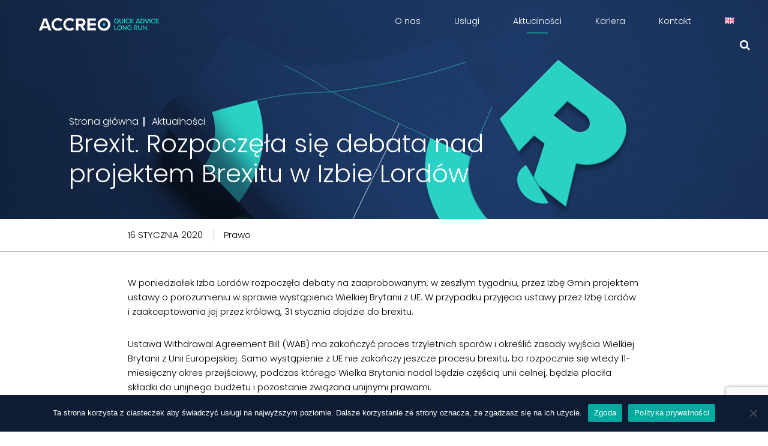

--- FILE ---
content_type: text/html; charset=UTF-8
request_url: https://accreo.pl/brexit-rozpoczela-sie-debata-nad-projektem-brexitu-w-izbie-lordow/
body_size: 10370
content:
<!DOCTYPE html>
<html lang="pl-PL">
<head>
	<meta charset="UTF-8" />
	<meta name="viewport" content="width=device-width" />
	<meta property=”og:image” content=”https://accreo.pl/wp-content/themes/accreo/assets/img/hero.png” >
	<title>
		Accreo | 
		  Brexit. Rozpoczęła się debata nad projektem Brexitu w Izbie Lordów	</title>
	<meta name="google-site-verification" content="mu5RJ43cmEWH_WZSwmhXNnrQAu0tebXF7hCWzyI-TO8" />

  <link href="https://fonts.googleapis.com/css2?family=Frank+Ruhl+Libre:wght@300;500;900&display=swap" rel="stylesheet">
  <link href="https://fonts.googleapis.com/css2?family=Poppins:wght@300;600;700&display=swap" rel="stylesheet">  

	<link rel="stylesheet" href="https://accreo.pl/wp-content/themes/accreo/assets/css/main.css">
	<link rel="stylesheet" href="https://accreo.pl/wp-content/themes/accreo/assets/css/grid.css">
	<link rel="stylesheet" href="https://accreo.pl/wp-content/themes/accreo/assets/css/slider.css">
	<link rel="stylesheet" href="https://accreo.pl/wp-content/themes/accreo/assets/css/navbar.css">
	<link rel="stylesheet" href="https://accreo.pl/wp-content/themes/accreo/assets/css/sub-menu.css">
	<link rel="stylesheet" href="https://accreo.pl/wp-content/themes/accreo/assets/css/hero.css">
	<link rel="stylesheet" href="https://accreo.pl/wp-content/themes/accreo/assets/css/section.css">
	<link rel="stylesheet" href="https://accreo.pl/wp-content/themes/accreo/assets/css/service.css">
	<link rel="stylesheet" href="https://accreo.pl/wp-content/themes/accreo/assets/css/info.css">
	<link rel="stylesheet" href="https://accreo.pl/wp-content/themes/accreo/assets/css/news.css">
	<link rel="stylesheet" href="https://accreo.pl/wp-content/themes/accreo/assets/css/experts.css">
	<link rel="stylesheet" href="https://accreo.pl/wp-content/themes/accreo/assets/css/see-also.css">
	<link rel="stylesheet" href="https://accreo.pl/wp-content/themes/accreo/assets/css/newsletter.css">
	<link rel="stylesheet" href="https://accreo.pl/wp-content/themes/accreo/assets/css/desc.css">
	<link rel="stylesheet" href="https://accreo.pl/wp-content/themes/accreo/assets/css/help.css">
	<link rel="stylesheet" href="https://accreo.pl/wp-content/themes/accreo/assets/css/modal.css">
	<link rel="stylesheet" href="https://accreo.pl/wp-content/themes/accreo/assets/css/contact.css">
  <link rel="stylesheet" href="https://accreo.pl/wp-content/themes/accreo/assets/css/offers.css">

	<link rel="stylesheet" href="https://cdnjs.cloudflare.com/ajax/libs/font-awesome/4.7.0/css/font-awesome.min.css">
	<meta name='robots' content='max-image-preview:large' />

<!-- Google Tag Manager for WordPress by gtm4wp.com -->
<script data-cfasync="false" data-pagespeed-no-defer>
	var gtm4wp_datalayer_name = "dataLayer";
	var dataLayer = dataLayer || [];
</script>
<!-- End Google Tag Manager for WordPress by gtm4wp.com --><link rel="alternate" type="application/rss+xml" title="Accreo &raquo; Brexit. Rozpoczęła się debata nad projektem Brexitu w Izbie Lordów Kanał z komentarzami" href="https://accreo.pl/brexit-rozpoczela-sie-debata-nad-projektem-brexitu-w-izbie-lordow/feed/" />
<style id='classic-theme-styles-inline-css' type='text/css'>
/*! This file is auto-generated */
.wp-block-button__link{color:#fff;background-color:#32373c;border-radius:9999px;box-shadow:none;text-decoration:none;padding:calc(.667em + 2px) calc(1.333em + 2px);font-size:1.125em}.wp-block-file__button{background:#32373c;color:#fff;text-decoration:none}
</style>
<style id='global-styles-inline-css' type='text/css'>
body{--wp--preset--color--black: #000000;--wp--preset--color--cyan-bluish-gray: #abb8c3;--wp--preset--color--white: #ffffff;--wp--preset--color--pale-pink: #f78da7;--wp--preset--color--vivid-red: #cf2e2e;--wp--preset--color--luminous-vivid-orange: #ff6900;--wp--preset--color--luminous-vivid-amber: #fcb900;--wp--preset--color--light-green-cyan: #7bdcb5;--wp--preset--color--vivid-green-cyan: #00d084;--wp--preset--color--pale-cyan-blue: #8ed1fc;--wp--preset--color--vivid-cyan-blue: #0693e3;--wp--preset--color--vivid-purple: #9b51e0;--wp--preset--gradient--vivid-cyan-blue-to-vivid-purple: linear-gradient(135deg,rgba(6,147,227,1) 0%,rgb(155,81,224) 100%);--wp--preset--gradient--light-green-cyan-to-vivid-green-cyan: linear-gradient(135deg,rgb(122,220,180) 0%,rgb(0,208,130) 100%);--wp--preset--gradient--luminous-vivid-amber-to-luminous-vivid-orange: linear-gradient(135deg,rgba(252,185,0,1) 0%,rgba(255,105,0,1) 100%);--wp--preset--gradient--luminous-vivid-orange-to-vivid-red: linear-gradient(135deg,rgba(255,105,0,1) 0%,rgb(207,46,46) 100%);--wp--preset--gradient--very-light-gray-to-cyan-bluish-gray: linear-gradient(135deg,rgb(238,238,238) 0%,rgb(169,184,195) 100%);--wp--preset--gradient--cool-to-warm-spectrum: linear-gradient(135deg,rgb(74,234,220) 0%,rgb(151,120,209) 20%,rgb(207,42,186) 40%,rgb(238,44,130) 60%,rgb(251,105,98) 80%,rgb(254,248,76) 100%);--wp--preset--gradient--blush-light-purple: linear-gradient(135deg,rgb(255,206,236) 0%,rgb(152,150,240) 100%);--wp--preset--gradient--blush-bordeaux: linear-gradient(135deg,rgb(254,205,165) 0%,rgb(254,45,45) 50%,rgb(107,0,62) 100%);--wp--preset--gradient--luminous-dusk: linear-gradient(135deg,rgb(255,203,112) 0%,rgb(199,81,192) 50%,rgb(65,88,208) 100%);--wp--preset--gradient--pale-ocean: linear-gradient(135deg,rgb(255,245,203) 0%,rgb(182,227,212) 50%,rgb(51,167,181) 100%);--wp--preset--gradient--electric-grass: linear-gradient(135deg,rgb(202,248,128) 0%,rgb(113,206,126) 100%);--wp--preset--gradient--midnight: linear-gradient(135deg,rgb(2,3,129) 0%,rgb(40,116,252) 100%);--wp--preset--font-size--small: 13px;--wp--preset--font-size--medium: 20px;--wp--preset--font-size--large: 36px;--wp--preset--font-size--x-large: 42px;--wp--preset--spacing--20: 0.44rem;--wp--preset--spacing--30: 0.67rem;--wp--preset--spacing--40: 1rem;--wp--preset--spacing--50: 1.5rem;--wp--preset--spacing--60: 2.25rem;--wp--preset--spacing--70: 3.38rem;--wp--preset--spacing--80: 5.06rem;--wp--preset--shadow--natural: 6px 6px 9px rgba(0, 0, 0, 0.2);--wp--preset--shadow--deep: 12px 12px 50px rgba(0, 0, 0, 0.4);--wp--preset--shadow--sharp: 6px 6px 0px rgba(0, 0, 0, 0.2);--wp--preset--shadow--outlined: 6px 6px 0px -3px rgba(255, 255, 255, 1), 6px 6px rgba(0, 0, 0, 1);--wp--preset--shadow--crisp: 6px 6px 0px rgba(0, 0, 0, 1);}:where(.is-layout-flex){gap: 0.5em;}:where(.is-layout-grid){gap: 0.5em;}body .is-layout-flow > .alignleft{float: left;margin-inline-start: 0;margin-inline-end: 2em;}body .is-layout-flow > .alignright{float: right;margin-inline-start: 2em;margin-inline-end: 0;}body .is-layout-flow > .aligncenter{margin-left: auto !important;margin-right: auto !important;}body .is-layout-constrained > .alignleft{float: left;margin-inline-start: 0;margin-inline-end: 2em;}body .is-layout-constrained > .alignright{float: right;margin-inline-start: 2em;margin-inline-end: 0;}body .is-layout-constrained > .aligncenter{margin-left: auto !important;margin-right: auto !important;}body .is-layout-constrained > :where(:not(.alignleft):not(.alignright):not(.alignfull)){max-width: var(--wp--style--global--content-size);margin-left: auto !important;margin-right: auto !important;}body .is-layout-constrained > .alignwide{max-width: var(--wp--style--global--wide-size);}body .is-layout-flex{display: flex;}body .is-layout-flex{flex-wrap: wrap;align-items: center;}body .is-layout-flex > *{margin: 0;}body .is-layout-grid{display: grid;}body .is-layout-grid > *{margin: 0;}:where(.wp-block-columns.is-layout-flex){gap: 2em;}:where(.wp-block-columns.is-layout-grid){gap: 2em;}:where(.wp-block-post-template.is-layout-flex){gap: 1.25em;}:where(.wp-block-post-template.is-layout-grid){gap: 1.25em;}.has-black-color{color: var(--wp--preset--color--black) !important;}.has-cyan-bluish-gray-color{color: var(--wp--preset--color--cyan-bluish-gray) !important;}.has-white-color{color: var(--wp--preset--color--white) !important;}.has-pale-pink-color{color: var(--wp--preset--color--pale-pink) !important;}.has-vivid-red-color{color: var(--wp--preset--color--vivid-red) !important;}.has-luminous-vivid-orange-color{color: var(--wp--preset--color--luminous-vivid-orange) !important;}.has-luminous-vivid-amber-color{color: var(--wp--preset--color--luminous-vivid-amber) !important;}.has-light-green-cyan-color{color: var(--wp--preset--color--light-green-cyan) !important;}.has-vivid-green-cyan-color{color: var(--wp--preset--color--vivid-green-cyan) !important;}.has-pale-cyan-blue-color{color: var(--wp--preset--color--pale-cyan-blue) !important;}.has-vivid-cyan-blue-color{color: var(--wp--preset--color--vivid-cyan-blue) !important;}.has-vivid-purple-color{color: var(--wp--preset--color--vivid-purple) !important;}.has-black-background-color{background-color: var(--wp--preset--color--black) !important;}.has-cyan-bluish-gray-background-color{background-color: var(--wp--preset--color--cyan-bluish-gray) !important;}.has-white-background-color{background-color: var(--wp--preset--color--white) !important;}.has-pale-pink-background-color{background-color: var(--wp--preset--color--pale-pink) !important;}.has-vivid-red-background-color{background-color: var(--wp--preset--color--vivid-red) !important;}.has-luminous-vivid-orange-background-color{background-color: var(--wp--preset--color--luminous-vivid-orange) !important;}.has-luminous-vivid-amber-background-color{background-color: var(--wp--preset--color--luminous-vivid-amber) !important;}.has-light-green-cyan-background-color{background-color: var(--wp--preset--color--light-green-cyan) !important;}.has-vivid-green-cyan-background-color{background-color: var(--wp--preset--color--vivid-green-cyan) !important;}.has-pale-cyan-blue-background-color{background-color: var(--wp--preset--color--pale-cyan-blue) !important;}.has-vivid-cyan-blue-background-color{background-color: var(--wp--preset--color--vivid-cyan-blue) !important;}.has-vivid-purple-background-color{background-color: var(--wp--preset--color--vivid-purple) !important;}.has-black-border-color{border-color: var(--wp--preset--color--black) !important;}.has-cyan-bluish-gray-border-color{border-color: var(--wp--preset--color--cyan-bluish-gray) !important;}.has-white-border-color{border-color: var(--wp--preset--color--white) !important;}.has-pale-pink-border-color{border-color: var(--wp--preset--color--pale-pink) !important;}.has-vivid-red-border-color{border-color: var(--wp--preset--color--vivid-red) !important;}.has-luminous-vivid-orange-border-color{border-color: var(--wp--preset--color--luminous-vivid-orange) !important;}.has-luminous-vivid-amber-border-color{border-color: var(--wp--preset--color--luminous-vivid-amber) !important;}.has-light-green-cyan-border-color{border-color: var(--wp--preset--color--light-green-cyan) !important;}.has-vivid-green-cyan-border-color{border-color: var(--wp--preset--color--vivid-green-cyan) !important;}.has-pale-cyan-blue-border-color{border-color: var(--wp--preset--color--pale-cyan-blue) !important;}.has-vivid-cyan-blue-border-color{border-color: var(--wp--preset--color--vivid-cyan-blue) !important;}.has-vivid-purple-border-color{border-color: var(--wp--preset--color--vivid-purple) !important;}.has-vivid-cyan-blue-to-vivid-purple-gradient-background{background: var(--wp--preset--gradient--vivid-cyan-blue-to-vivid-purple) !important;}.has-light-green-cyan-to-vivid-green-cyan-gradient-background{background: var(--wp--preset--gradient--light-green-cyan-to-vivid-green-cyan) !important;}.has-luminous-vivid-amber-to-luminous-vivid-orange-gradient-background{background: var(--wp--preset--gradient--luminous-vivid-amber-to-luminous-vivid-orange) !important;}.has-luminous-vivid-orange-to-vivid-red-gradient-background{background: var(--wp--preset--gradient--luminous-vivid-orange-to-vivid-red) !important;}.has-very-light-gray-to-cyan-bluish-gray-gradient-background{background: var(--wp--preset--gradient--very-light-gray-to-cyan-bluish-gray) !important;}.has-cool-to-warm-spectrum-gradient-background{background: var(--wp--preset--gradient--cool-to-warm-spectrum) !important;}.has-blush-light-purple-gradient-background{background: var(--wp--preset--gradient--blush-light-purple) !important;}.has-blush-bordeaux-gradient-background{background: var(--wp--preset--gradient--blush-bordeaux) !important;}.has-luminous-dusk-gradient-background{background: var(--wp--preset--gradient--luminous-dusk) !important;}.has-pale-ocean-gradient-background{background: var(--wp--preset--gradient--pale-ocean) !important;}.has-electric-grass-gradient-background{background: var(--wp--preset--gradient--electric-grass) !important;}.has-midnight-gradient-background{background: var(--wp--preset--gradient--midnight) !important;}.has-small-font-size{font-size: var(--wp--preset--font-size--small) !important;}.has-medium-font-size{font-size: var(--wp--preset--font-size--medium) !important;}.has-large-font-size{font-size: var(--wp--preset--font-size--large) !important;}.has-x-large-font-size{font-size: var(--wp--preset--font-size--x-large) !important;}
.wp-block-navigation a:where(:not(.wp-element-button)){color: inherit;}
:where(.wp-block-post-template.is-layout-flex){gap: 1.25em;}:where(.wp-block-post-template.is-layout-grid){gap: 1.25em;}
:where(.wp-block-columns.is-layout-flex){gap: 2em;}:where(.wp-block-columns.is-layout-grid){gap: 2em;}
.wp-block-pullquote{font-size: 1.5em;line-height: 1.6;}
</style>
<link rel='stylesheet' id='cookie-notice-front-css' href='https://accreo.pl/wp-content/plugins/cookie-notice/css/front.min.css?ver=2.5.7' type='text/css' media='all' />
<link rel='stylesheet' id='newsletter-css' href='https://accreo.pl/wp-content/plugins/newsletter/style.css?ver=8.9.3' type='text/css' media='all' />
<script id="cookie-notice-front-js-before" type="text/javascript">
var cnArgs = {"ajaxUrl":"https:\/\/accreo.pl\/wp-admin\/admin-ajax.php","nonce":"c7dd7f631b","hideEffect":"fade","position":"bottom","onScroll":false,"onScrollOffset":100,"onClick":false,"cookieName":"cookie_notice_accepted","cookieTime":2592000,"cookieTimeRejected":2592000,"globalCookie":false,"redirection":false,"cache":true,"revokeCookies":false,"revokeCookiesOpt":"automatic"};
</script>
<script type='text/javascript' src='https://accreo.pl/wp-content/plugins/cookie-notice/js/front.min.js?ver=2.5.7' id='cookie-notice-front-js'></script>
<link rel="canonical" href="https://accreo.pl/brexit-rozpoczela-sie-debata-nad-projektem-brexitu-w-izbie-lordow/" />
<link rel="alternate" type="application/json+oembed" href="https://accreo.pl/wp-json/oembed/1.0/embed?url=https%3A%2F%2Faccreo.pl%2Fbrexit-rozpoczela-sie-debata-nad-projektem-brexitu-w-izbie-lordow%2F" />
<link rel="alternate" type="text/xml+oembed" href="https://accreo.pl/wp-json/oembed/1.0/embed?url=https%3A%2F%2Faccreo.pl%2Fbrexit-rozpoczela-sie-debata-nad-projektem-brexitu-w-izbie-lordow%2F&#038;format=xml" />

		<!-- GA Google Analytics @ https://m0n.co/ga -->
		<script async src="https://www.googletagmanager.com/gtag/js?id=G-QETKQ2FDZT"></script>
		<script>
			window.dataLayer = window.dataLayer || [];
			function gtag(){dataLayer.push(arguments);}
			gtag('js', new Date());
			gtag('config', 'G-QETKQ2FDZT');
		</script>

	
<!-- Google Tag Manager for WordPress by gtm4wp.com -->
<!-- GTM Container placement set to footer -->
<script data-cfasync="false" data-pagespeed-no-defer type="text/javascript">
	var dataLayer_content = {"pagePostType":"post","pagePostType2":"single-post","pageCategory":["prawo"],"pagePostAuthor":"lukasz.nowacki"};
	dataLayer.push( dataLayer_content );
</script>
<script data-cfasync="false" data-pagespeed-no-defer type="text/javascript">
(function(w,d,s,l,i){w[l]=w[l]||[];w[l].push({'gtm.start':
new Date().getTime(),event:'gtm.js'});var f=d.getElementsByTagName(s)[0],
j=d.createElement(s),dl=l!='dataLayer'?'&l='+l:'';j.async=true;j.src=
'//www.googletagmanager.com/gtm.js?id='+i+dl;f.parentNode.insertBefore(j,f);
})(window,document,'script','dataLayer','GTM-KMMRJXL');
</script>
<!-- End Google Tag Manager for WordPress by gtm4wp.com --><link rel="apple-touch-icon" sizes="180x180" href="/wp-content/uploads/fbrfg/apple-touch-icon.png">
<link rel="icon" type="image/png" sizes="32x32" href="/wp-content/uploads/fbrfg/favicon-32x32.png">
<link rel="icon" type="image/png" sizes="16x16" href="/wp-content/uploads/fbrfg/favicon-16x16.png">
<link rel="manifest" href="/wp-content/uploads/fbrfg/site.webmanifest">
<link rel="shortcut icon" href="/wp-content/uploads/fbrfg/favicon.ico">
<meta name="msapplication-TileColor" content="#da532c">
<meta name="msapplication-config" content="/wp-content/uploads/fbrfg/browserconfig.xml">
<meta name="theme-color" content="#ffffff"></head>
<body class="post-template-default single single-post postid-119 single-format-standard cookies-not-set">
	<div class="container-fluid">
	<section class="navbar">
    <div class="row fluid menu">
      <div class="col col-xs-6 col-md-4">
        <a href="https://accreo.pl/"><img class="logo" src="https://accreo.pl/wp-content/themes/accreo/assets/img/logoWhite.png"></a>
      </div>
      <div class="col col-xs-6 col-md-8 menu-container">
        <ul id="menu-menu-gorne" class="menu-menu-gorne main-menu"><li id="menu-item-28" class="menu-item menu-item-type-post_type menu-item-object-page menu-item-28"><a href="https://accreo.pl/o-nas/">O nas</a></li>
<li id="menu-item-84" class="menu-item menu-item-type-post_type menu-item-object-page menu-item-84"><a href="https://accreo.pl/uslugi/doradztwo-podatkowe/">Usługi</a></li>
<li id="menu-item-23" class="menu-item menu-item-type-post_type menu-item-object-page current_page_parent menu-item-23"><a href="https://accreo.pl/aktualnosci/">Aktualności</a></li>
<li id="menu-item-22" class="menu-item menu-item-type-post_type menu-item-object-page menu-item-22"><a href="https://accreo.pl/kariera/">Kariera</a></li>
<li id="menu-item-21" class="menu-item menu-item-type-post_type menu-item-object-page menu-item-21"><a href="https://accreo.pl/kontakt/">Kontakt</a></li>
<li id="menu-item-702-en" class="lang-item lang-item-2 lang-item-en no-translation lang-item-first menu-item menu-item-type-custom menu-item-object-custom menu-item-702-en"><a href="https://accreo.pl/en/" hreflang="en-US" lang="en-US"><img src="[data-uri]" alt="English" width="16" height="11" style="width: 16px; height: 11px;" /></a></li>
</ul>		<i class="fa fa-search" onclick="showHideSearch()"></i>
		<form action="https://accreo.pl" class="search-container" method="get">
			<input class="search-input" type="search" name="s" placeholder="wpisz szukaną frazę ..." />
		</form>
        <!-- <ul class="languages-menu">
          <li><a class="language" href="https://accreo.pl/">PL</a></li>
          <li><a class="language" href="https://accreo.pl/en/">EN</a></li>
        </ul> -->
        <a href="javascript:void(0);" class="show-hide-navbar" onclick="showHideNavbar()">
          <i class="fa fa-bars"></i>
        </a>
      </div>
    </div>
	</section>

				<section class="section hero small">
				<img src="https://accreo.pl/wp-content/themes/accreo/assets/img/hero.png" alt="heroImage">
				<div class="content">
				<ul class="breadcrumb">
					<li><a href="https://accreo.pl">Strona główna</a></li>
					<li><a href="https://accreo.pl/aktualnosci/">Aktualności</a></li>				</ul>
				<span class="subtitle">Brexit. Rozpoczęła się debata nad projektem Brexitu w Izbie Lordów</span>
				</div>
			</section>		
			<div class="main-content"><section class="news-item-details">
    <div class="row item-header fluid">
      <div class="col col-sm-2 col-xs"></div>
      <div class="col col-sm-4 col-xs-12">
        <span class="date">16 stycznia 2020</span>
        <span class="title">Prawo</span>
      </div>
     <!-- <div class="col col-md-2 col-sm col-xs"></div>-->
      <div class="col col-md-5 col-sm-5 col-xs-12">
       <!-- <div class="author">
          <img class="author-img" src="https://secure.gravatar.com/avatar/1888c880d4ade8cebf5c9a2714d8a887?s=96&d=mm&r=g"/>
          <span class="name">lukasz.nowacki</span>
        </div>-->
        <ul class="social-items  clean-menu">
                              
        </ul>
      </div>
      <div class="col col-sm-1 col-xs"></div>
    </div>
    <div class="row fluid item-content">
      <div class="col col-sm-2 col-xs">
      </div>
      <div class="col col-sm-8 col-xs-12">
        <p>W poniedziałek Izba Lordów rozpoczęła debaty na zaaprobowanym, w zeszłym tygodniu, przez Izbę Gmin projektem ustawy o porozumieniu w sprawie wystąpienia Wielkiej Brytanii z UE. W przypadku przyjęcia ustawy przez Izbę Lordów i zaakceptowania jej przez królową, 31 stycznia dojdzie do brexitu.</p>
<p>Ustawa Withdrawal Agreement Bill (WAB) ma zakończyć proces trzyletnich sporów i określić zasady wyjścia Wielkiej Brytanii z Unii Europejskiej. Samo wystąpienie z UE nie zakończy jeszcze procesu brexitu, bo rozpocznie się wtedy 11-miesięczny okres przejściowy, podczas którego Wielka Brytania nadal będzie częścią unii celnej, będzie płaciła składki do unijnego budżetu i pozostanie związana unijnymi prawami.</p>
      </div>
      <div class="col col-sm-2 col-xs"></div>
    </div>
  </section>
  <section class="section heading alternate-bg">
  <div class="row fluid">
      <div class="col col-xs-12">
        <span class="title">Aktualności</span>
      </div>
    </div>
  </section>   
  
  <section class="section news alternate-bg">
    <div class="row fluid">
      <div class="col col-xs-12">
        <div class="news-slider slick">
          <div class="news-item">
    <a href="https://accreo.pl/zmiany-w-systemie-sent-od-17-marca-2026-r-odziez-i-obuwie-pod-nadzorem/"></a>
    <div class="date">
        <div class="day">23</div>
        gru 2025    </div>
    <div class="title"><a href="https://accreo.pl/zmiany-w-systemie-sent-od-17-marca-2026-r-odziez-i-obuwie-pod-nadzorem/">Zmiany w systemie SENT od 17 marca 2026 r. &#8211; odzież i obuwie pod nadzorem</a></div>
    <div class="category"><span style="">SENT</span>, <span style="color: #33bd73">Podatki</span></div>    <div class="content"><p>Zmiany w systemie SENT od 17 marca 2026 r. &#8211; odzież i obuwie pod nadzorem O planowanych zmianach w systemie [&hellip;]</p>
</div>
    <a href="https://accreo.pl/zmiany-w-systemie-sent-od-17-marca-2026-r-odziez-i-obuwie-pod-nadzorem/" class="link">Czytaj więcej<i class="fa fa-long-arrow-right" aria-hidden="true"></i></a>
</div><div class="news-item">
    <a href="https://accreo.pl/raportowanie-tpr-trzy-nieoczywiste-pulapki-na-ktore-warto-uwazac/"></a>
    <div class="date">
        <div class="day">20</div>
        lis 2025    </div>
    <div class="title"><a href="https://accreo.pl/raportowanie-tpr-trzy-nieoczywiste-pulapki-na-ktore-warto-uwazac/">Raportowanie TPR – trzy nieoczywiste pułapki, na które warto uważać</a></div>
    <div class="category"><span style="">Ceny Transferowe</span>, <span style="color: #33bd73">Podatki</span></div>    <div class="content"><p>Raportowanie TPR (Transfer Pricing Reporting) od kilku lat stanowi jeden z kluczowych obowiązków podatników dokonujących transakcji z podmiotami powiązanymi. Choć [&hellip;]</p>
</div>
    <a href="https://accreo.pl/raportowanie-tpr-trzy-nieoczywiste-pulapki-na-ktore-warto-uwazac/" class="link">Czytaj więcej<i class="fa fa-long-arrow-right" aria-hidden="true"></i></a>
</div><div class="news-item">
    <a href="https://accreo.pl/dokumentowanie-jednorodnych-transakcji-pozyczkowych-w-cenach-transferowych/"></a>
    <div class="date">
        <div class="day">10</div>
        paź 2025    </div>
    <div class="title"><a href="https://accreo.pl/dokumentowanie-jednorodnych-transakcji-pozyczkowych-w-cenach-transferowych/">DOKUMENTOWANIE JEDNORODNYCH TRANSAKCJI POŻYCZKOWYCH W CENACH TRANSFEROWYCH</a></div>
    <div class="category"><span style="">Ceny Transferowe</span>, <span style="color: #33bd73">Podatki</span></div>    <div class="content"><p>Pożyczki między podmiotami powiązanymi to jedno z najczęściej stosowanych narzędzi finansowania w grupach kapitałowych. Ich popularność wynika z elastyczności, prostoty [&hellip;]</p>
</div>
    <a href="https://accreo.pl/dokumentowanie-jednorodnych-transakcji-pozyczkowych-w-cenach-transferowych/" class="link">Czytaj więcej<i class="fa fa-long-arrow-right" aria-hidden="true"></i></a>
</div><div class="news-item">
    <a href="https://accreo.pl/ceny-transferowe-w-2025-roku-obowiazki-terminy-i-ryzyka-podatkowe/"></a>
    <div class="date">
        <div class="day">29</div>
        wrz 2025    </div>
    <div class="title"><a href="https://accreo.pl/ceny-transferowe-w-2025-roku-obowiazki-terminy-i-ryzyka-podatkowe/">Ceny transferowe w 2025 roku: obowiązki, terminy i ryzyka podatkowe</a></div>
    <div class="category"><span style="">Ceny Transferowe</span></div>    <div class="content"><p>Ceny transferowe to temat, który od kilku lat zyskuje na znaczeniu w polskim systemie podatkowym. Niezależnie od tego, czy podatnikiem [&hellip;]</p>
</div>
    <a href="https://accreo.pl/ceny-transferowe-w-2025-roku-obowiazki-terminy-i-ryzyka-podatkowe/" class="link">Czytaj więcej<i class="fa fa-long-arrow-right" aria-hidden="true"></i></a>
</div><div class="news-item">
    <a href="https://accreo.pl/kryptowaluta-jako-srodek-platniczy-skutki-podatkowe-zaplaty-kryptowaluta-za-towary-lub-uslugi/"></a>
    <div class="date">
        <div class="day">17</div>
        wrz 2025    </div>
    <div class="title"><a href="https://accreo.pl/kryptowaluta-jako-srodek-platniczy-skutki-podatkowe-zaplaty-kryptowaluta-za-towary-lub-uslugi/">Kryptowaluta jako środek płatniczy? Skutki podatkowe zapłaty kryptowalutą za towary lub usługi</a></div>
    <div class="category"><span style="color: #33bd73">Podatki</span></div>    <div class="content"><p>W ostatnich latach kryptowaluty, takie jak Bitcoin czy Ethereum, zyskały na popularności nie tylko jako forma inwestycji, lecz także jako [&hellip;]</p>
</div>
    <a href="https://accreo.pl/kryptowaluta-jako-srodek-platniczy-skutki-podatkowe-zaplaty-kryptowaluta-za-towary-lub-uslugi/" class="link">Czytaj więcej<i class="fa fa-long-arrow-right" aria-hidden="true"></i></a>
</div>          
        </div>
      </div>
    </div>
  </section>
  <section class="section services">
    <div class="row fluid">
      <div class="col col-xs-12">
        <div class="services-slider slick">
          <div class="service-item">
    <a href="https://accreo.pl/uslugi/audyt-wewnetrzny/">
        <img class="img" src="https://accreo.pl/wp-content/themes/accreo/assets/img/service-item.png" />
        <div class="line red"></div>
        <div class="title">Audyt wewnętrzny</div>
        <div class="content">Jesteśmy tu by pomóc w ochronie ciągłości funkcjonowania firm i wspierać w uzyskaniu bezpieczeństwa prawnego i podatkowego oraz pomagać w uzyskiwaniu pomocy finansowych z instytucji publicznych.</div>
    </a>
</div><div class="service-item">
    <a href="https://accreo.pl/uslugi/ceny-transferowe/">
        <img class="img" src="https://accreo.pl/wp-content/themes/accreo/assets/img/service-item.png" />
        <div class="line red"></div>
        <div class="title">Ceny Transferowe</div>
        <div class="content">Głównym celem ustalania cen transferowych jest zagwarantowanie, aby transakcje między podmiotami powiązanymi były przeprowadzane zgodnie z zasadą ceny rynkowej, czyli na takich samych warunkach, jak zawierane między podmiotami niepowiązanymi.</div>
    </a>
</div><div class="service-item">
    <a href="https://accreo.pl/uslugi/doradztwo-europejskie/">
        <img class="img" src="https://accreo.pl/wp-content/themes/accreo/assets/img/service-item.png" />
        <div class="line red"></div>
        <div class="title">Doradztwo europejskie</div>
        <div class="content">Wspieramy przedsiębiorców w pozyskaniu dofinansowania ze środków europejskich (fundusze UE, programy międzynarodowe) oraz środków krajowych (granty rządowe, zwolnienia podatkowe na działalność prowadzoną w SSE</div>
    </a>
</div><div class="service-item">
    <a href="https://accreo.pl/uslugi/doradztwo-podatkowe/">
        <img class="img" src="https://accreo.pl/wp-content/themes/accreo/assets/img/service-item.png" />
        <div class="line red"></div>
        <div class="title">Doradztwo podatkowe</div>
        <div class="content">Bieżące doradztwo podatkowe, ceny transferowe, doradztwo dla pracodawców, podatek VAT, CIT, PIT, akcyza, międzynarodowe planowanie podatkowe, specjalne strefy ekonomiczne, postępowania podatkowe i skarbowe.</div>
    </a>
</div><div class="service-item">
    <a href="https://accreo.pl/uslugi/doradztwo-prawne/">
        <img class="img" src="https://accreo.pl/wp-content/themes/accreo/assets/img/service-item.png" />
        <div class="line red"></div>
        <div class="title">Doradztwo prawne</div>
        <div class="content">Dzięki wnikliwej i wielowymiarowej analizie oraz kreatywnemu podejściu od lat z sukcesem pomagamy przedsiębiorcom, zarówno w kraju jak i zagranicą.</div>
    </a>
</div><div class="service-item">
    <a href="https://accreo.pl/uslugi/fundacja-rodzinna/">
        <img class="img" src="https://accreo.pl/wp-content/themes/accreo/assets/img/service-item.png" />
        <div class="line red"></div>
        <div class="title">Fundacja rodzinna</div>
        <div class="content">Dla polskich przedsiębiorców i obywateli okres przejściowy oznacza brak zasadniczych zmian w relacjach z Wielką Brytanią do końca 2020</div>
    </a>
</div><div class="service-item">
    <a href="https://accreo.pl/uslugi/german-desk/">
        <img class="img" src="https://accreo.pl/wp-content/themes/accreo/assets/img/service-item.png" />
        <div class="line red"></div>
        <div class="title">German Desk</div>
        <div class="content">Die wirtschaftliche Tätigkeit in Polen bedarf der Kenntnis des komplizierten polnischen Steuerrechts, Versicherungsrechts und des polnisch-deutschen Vertrages über die Vermeidung der Doppelbesteuerung.</div>
    </a>
</div><div class="service-item">
    <a href="https://accreo.pl/uslugi/oferta-indywidualna-zapytaj/">
        <img class="img" src="https://accreo.pl/wp-content/themes/accreo/assets/img/service-item.png" />
        <div class="line red"></div>
        <div class="title">Oferta indywidualna</div>
        <div class="content"><br>
<br>
<br>
Zapytaj o ofertę indywidualna</div>
    </a>
</div><div class="service-item">
    <a href="https://accreo.pl/uslugi/pit/">
        <img class="img" src="https://accreo.pl/wp-content/themes/accreo/assets/img/service-item.png" />
        <div class="line red"></div>
        <div class="title">PIT</div>
        <div class="content">PIT (podatek dochodowy od osób fizycznych), to obowiązkowy podatek, który płacą osoby fizyczne od osiąganych dochodów. To tzw. podatek bezpośredni – oznacza to, że każdy podatnik płaci go samodzielnie i nie może przekazać tego obowiązku komuś innemu.</div>
    </a>
</div><div class="service-item">
    <a href="https://accreo.pl/uslugi/sent/">
        <img class="img" src="https://accreo.pl/wp-content/themes/accreo/assets/img/service-item.png" />
        <div class="line red"></div>
        <div class="title">SENT</div>
        <div class="content">System Elektronicznego Nadzoru Transportu (SENT) działa od 2017 roku, a jego powstanie było efektem wprowadzenia Ustawy z dnia 9 marca 2017 r. o systemie monitorowania drogowego i kolejowego przewozu towarów oraz obrotu paliwami opałowymi.</div>
    </a>
</div><div class="service-item">
    <a href="https://accreo.pl/uslugi/szkolenia/">
        <img class="img" src="https://accreo.pl/wp-content/themes/accreo/assets/img/service-item.png" />
        <div class="line red"></div>
        <div class="title">Szkolenia</div>
        <div class="content"><br>
<br>
<br>
Zapytaj o szkolenia</div>
    </a>
</div><div class="service-item">
    <a href="https://accreo.pl/uslugi/transakcje-i-business-restructuring/">
        <img class="img" src="https://accreo.pl/wp-content/themes/accreo/assets/img/service-item.png" />
        <div class="line red"></div>
        <div class="title">Transakcje i Business Restructuring</div>
        <div class="content">Elastyczność staje się kluczem do łagodzenia ryzyka, dostrzegania nowych możliwości oraz podejmowania i wdrażania szybkich zmian.</div>
    </a>
</div>         
        </div>
      </div>
    </div>
  </section>  
      </div>

	<section class="section newsletter" style="text-align: center">
    <div class="heading">Newsletter</div>
		<a style="margin-top:40px" class="btn" href="https://accreo.pl/newsletter/">Zapisz się do newslettera</a>
	<!--	<a href="/newsletter/">
<img src="/wp-content/uploads/2020/11/newsletter-button.png" style="margin-top: 40px; margin-bottom: 45px;"></a>-->
		
    <!-- <input class="newsletter-email" placeholder="Podaj swój adres e-mail aby się zapisać">
    <input class="newsletter-btn"
        type="button"
        value="Zapisz się">			 -->
	</section>
	<footer>
		<div class="row fluid">
			<div class="col col-xs-12 col-md-4 newsletter-contact">
				<div><div class="heading">Kontakt</div>			<div class="textwidget"><p><strong>Accreo Sp. z o.o.<br />
</strong></p>
<p><strong>Accreo Legal J. Antosik<br />
i Wspólnicy Sp.k.<br />
</strong></p>
<p>ul. Próżna 7 00-107<br />
Warszawa</p>
<p><a style="color: #19d2c5;" href="tel:+48223080607">tel.: +48 22 308 06 07</a><br />
e-mail: <a style="color: #19d2c5;" href="mailto:office@accreo.pl">office@accreo.pl</a></p>
<p><a href="http://www.linkedin.com/company/accreo" target="_blank" rel="noopener"><i class="fa fa-linkedin-square" aria-hidden="true">Linkedin</i></a></p>
<p><a style="color: #19d2c5;" href="https://accreo.pl/polityka-prywatnosci/">Polityka prywatności</a></p>
</div>
		</div>			</div>
			<div class="col col-xs-12 col-md-8">	
				<div class="newsletter-contact-map">
					<iframe
						src="https://www.google.com/maps/embed?pb=!1m18!1m12!1m3!1d2443.389555321623!2d21.002701615796923!3d52.23630757976148!2m3!1f0!2f0!3f0!3m2!1i1024!2i768!4f13.1!3m3!1m2!1s0x0%3A0xb77f4723d41fa45f!2sAccreo%20Sp.%20z%20o.o.!5e0!3m2!1spl!2spl!4v1604951189420!5m2!1spl!2spl"
						width="100%" height="435" frameborder="0" style="border:0;" allowfullscreen="" aria-hidden="false"
						tabindex="0"></iframe>
				</div>
      </div>
      <div class="col col-xs-12 copyright">
		  Copyright by Accreo 2026 / Projekt i wykonanie: <a style="color:white" href="https://whitetiger.pl/" target="_blank"><strong>White Tiger</strong></a>
      </div>
    </div>
    
	</footer>		
	</div>
	<script src="https://cdnjs.cloudflare.com/ajax/libs/jquery/3.4.1/jquery.slim.min.js"></script>
	<script src="https://cdnjs.cloudflare.com/ajax/libs/slick-carousel/1.9.0/slick.min.js"></script>
	<script src="https://accreo.pl/wp-content/themes/accreo/assets/js/helpers.js"></script>


	
<!-- GTM Container placement set to footer -->
<!-- Google Tag Manager (noscript) -->
				<noscript><iframe src="https://www.googletagmanager.com/ns.html?id=GTM-KMMRJXL" height="0" width="0" style="display:none;visibility:hidden" aria-hidden="true"></iframe></noscript>
<!-- End Google Tag Manager (noscript) --><script id="pll_cookie_script-js-after" type="text/javascript">
(function() {
				var expirationDate = new Date();
				expirationDate.setTime( expirationDate.getTime() + 31536000 * 1000 );
				document.cookie = "pll_language=pl; expires=" + expirationDate.toUTCString() + "; path=/; secure; SameSite=Lax";
			}());
</script>
<script type='text/javascript' src='https://accreo.pl/wp-content/plugins/duracelltomi-google-tag-manager/dist/js/gtm4wp-form-move-tracker.js?ver=1.21.1' id='gtm4wp-form-move-tracker-js'></script>
<script type='text/javascript' id='newsletter-js-extra'>
/* <![CDATA[ */
var newsletter_data = {"action_url":"https:\/\/accreo.pl\/wp-admin\/admin-ajax.php"};
/* ]]> */
</script>
<script type='text/javascript' src='https://accreo.pl/wp-content/plugins/newsletter/main.js?ver=8.9.3' id='newsletter-js'></script>
<script type='text/javascript' src='https://www.google.com/recaptcha/api.js?render=6LdQqYQaAAAAABvZEcDRZifgODOZHjR4z2_A3jUd&#038;ver=3.0' id='google-recaptcha-js'></script>
<script type='text/javascript' src='https://accreo.pl/wp-includes/js/dist/vendor/wp-polyfill-inert.min.js?ver=3.1.2' id='wp-polyfill-inert-js'></script>
<script type='text/javascript' src='https://accreo.pl/wp-includes/js/dist/vendor/regenerator-runtime.min.js?ver=0.13.11' id='regenerator-runtime-js'></script>
<script type='text/javascript' src='https://accreo.pl/wp-includes/js/dist/vendor/wp-polyfill.min.js?ver=3.15.0' id='wp-polyfill-js'></script>
<script type='text/javascript' id='wpcf7-recaptcha-js-extra'>
/* <![CDATA[ */
var wpcf7_recaptcha = {"sitekey":"6LdQqYQaAAAAABvZEcDRZifgODOZHjR4z2_A3jUd","actions":{"homepage":"homepage","contactform":"contactform"}};
/* ]]> */
</script>
<script type='text/javascript' src='https://accreo.pl/wp-content/plugins/contact-form-7/modules/recaptcha/index.js?ver=5.9.8' id='wpcf7-recaptcha-js'></script>

		<!-- Cookie Notice plugin v2.5.7 by Hu-manity.co https://hu-manity.co/ -->
		<div id="cookie-notice" role="dialog" class="cookie-notice-hidden cookie-revoke-hidden cn-position-bottom" aria-label="Cookie Notice" style="background-color: rgba(13,28,51,1);"><div class="cookie-notice-container" style="color: #fff"><span id="cn-notice-text" class="cn-text-container">Ta strona korzysta z ciasteczek aby świadczyć usługi na najwyższym poziomie. Dalsze korzystanie ze strony oznacza, że zgadzasz się na ich użycie.</span><span id="cn-notice-buttons" class="cn-buttons-container"><button id="cn-accept-cookie" data-cookie-set="accept" class="cn-set-cookie cn-button" aria-label="Zgoda" style="background-color: #00a99d">Zgoda</button><button data-link-url="https://accreo.pl/polityka-prywatnosci/" data-link-target="_self" id="cn-more-info" class="cn-more-info cn-button" aria-label="Polityka prywatności" style="background-color: #00a99d">Polityka prywatności</button></span><span id="cn-close-notice" data-cookie-set="accept" class="cn-close-icon" title="Nie wyrażam zgody"></span></div>
			
		</div>
		<!-- / Cookie Notice plugin --></body>
</html>


--- FILE ---
content_type: text/html; charset=utf-8
request_url: https://www.google.com/recaptcha/api2/anchor?ar=1&k=6LdQqYQaAAAAABvZEcDRZifgODOZHjR4z2_A3jUd&co=aHR0cHM6Ly9hY2NyZW8ucGw6NDQz&hl=en&v=PoyoqOPhxBO7pBk68S4YbpHZ&size=invisible&anchor-ms=20000&execute-ms=30000&cb=ddwmtxq4x4rl
body_size: 48746
content:
<!DOCTYPE HTML><html dir="ltr" lang="en"><head><meta http-equiv="Content-Type" content="text/html; charset=UTF-8">
<meta http-equiv="X-UA-Compatible" content="IE=edge">
<title>reCAPTCHA</title>
<style type="text/css">
/* cyrillic-ext */
@font-face {
  font-family: 'Roboto';
  font-style: normal;
  font-weight: 400;
  font-stretch: 100%;
  src: url(//fonts.gstatic.com/s/roboto/v48/KFO7CnqEu92Fr1ME7kSn66aGLdTylUAMa3GUBHMdazTgWw.woff2) format('woff2');
  unicode-range: U+0460-052F, U+1C80-1C8A, U+20B4, U+2DE0-2DFF, U+A640-A69F, U+FE2E-FE2F;
}
/* cyrillic */
@font-face {
  font-family: 'Roboto';
  font-style: normal;
  font-weight: 400;
  font-stretch: 100%;
  src: url(//fonts.gstatic.com/s/roboto/v48/KFO7CnqEu92Fr1ME7kSn66aGLdTylUAMa3iUBHMdazTgWw.woff2) format('woff2');
  unicode-range: U+0301, U+0400-045F, U+0490-0491, U+04B0-04B1, U+2116;
}
/* greek-ext */
@font-face {
  font-family: 'Roboto';
  font-style: normal;
  font-weight: 400;
  font-stretch: 100%;
  src: url(//fonts.gstatic.com/s/roboto/v48/KFO7CnqEu92Fr1ME7kSn66aGLdTylUAMa3CUBHMdazTgWw.woff2) format('woff2');
  unicode-range: U+1F00-1FFF;
}
/* greek */
@font-face {
  font-family: 'Roboto';
  font-style: normal;
  font-weight: 400;
  font-stretch: 100%;
  src: url(//fonts.gstatic.com/s/roboto/v48/KFO7CnqEu92Fr1ME7kSn66aGLdTylUAMa3-UBHMdazTgWw.woff2) format('woff2');
  unicode-range: U+0370-0377, U+037A-037F, U+0384-038A, U+038C, U+038E-03A1, U+03A3-03FF;
}
/* math */
@font-face {
  font-family: 'Roboto';
  font-style: normal;
  font-weight: 400;
  font-stretch: 100%;
  src: url(//fonts.gstatic.com/s/roboto/v48/KFO7CnqEu92Fr1ME7kSn66aGLdTylUAMawCUBHMdazTgWw.woff2) format('woff2');
  unicode-range: U+0302-0303, U+0305, U+0307-0308, U+0310, U+0312, U+0315, U+031A, U+0326-0327, U+032C, U+032F-0330, U+0332-0333, U+0338, U+033A, U+0346, U+034D, U+0391-03A1, U+03A3-03A9, U+03B1-03C9, U+03D1, U+03D5-03D6, U+03F0-03F1, U+03F4-03F5, U+2016-2017, U+2034-2038, U+203C, U+2040, U+2043, U+2047, U+2050, U+2057, U+205F, U+2070-2071, U+2074-208E, U+2090-209C, U+20D0-20DC, U+20E1, U+20E5-20EF, U+2100-2112, U+2114-2115, U+2117-2121, U+2123-214F, U+2190, U+2192, U+2194-21AE, U+21B0-21E5, U+21F1-21F2, U+21F4-2211, U+2213-2214, U+2216-22FF, U+2308-230B, U+2310, U+2319, U+231C-2321, U+2336-237A, U+237C, U+2395, U+239B-23B7, U+23D0, U+23DC-23E1, U+2474-2475, U+25AF, U+25B3, U+25B7, U+25BD, U+25C1, U+25CA, U+25CC, U+25FB, U+266D-266F, U+27C0-27FF, U+2900-2AFF, U+2B0E-2B11, U+2B30-2B4C, U+2BFE, U+3030, U+FF5B, U+FF5D, U+1D400-1D7FF, U+1EE00-1EEFF;
}
/* symbols */
@font-face {
  font-family: 'Roboto';
  font-style: normal;
  font-weight: 400;
  font-stretch: 100%;
  src: url(//fonts.gstatic.com/s/roboto/v48/KFO7CnqEu92Fr1ME7kSn66aGLdTylUAMaxKUBHMdazTgWw.woff2) format('woff2');
  unicode-range: U+0001-000C, U+000E-001F, U+007F-009F, U+20DD-20E0, U+20E2-20E4, U+2150-218F, U+2190, U+2192, U+2194-2199, U+21AF, U+21E6-21F0, U+21F3, U+2218-2219, U+2299, U+22C4-22C6, U+2300-243F, U+2440-244A, U+2460-24FF, U+25A0-27BF, U+2800-28FF, U+2921-2922, U+2981, U+29BF, U+29EB, U+2B00-2BFF, U+4DC0-4DFF, U+FFF9-FFFB, U+10140-1018E, U+10190-1019C, U+101A0, U+101D0-101FD, U+102E0-102FB, U+10E60-10E7E, U+1D2C0-1D2D3, U+1D2E0-1D37F, U+1F000-1F0FF, U+1F100-1F1AD, U+1F1E6-1F1FF, U+1F30D-1F30F, U+1F315, U+1F31C, U+1F31E, U+1F320-1F32C, U+1F336, U+1F378, U+1F37D, U+1F382, U+1F393-1F39F, U+1F3A7-1F3A8, U+1F3AC-1F3AF, U+1F3C2, U+1F3C4-1F3C6, U+1F3CA-1F3CE, U+1F3D4-1F3E0, U+1F3ED, U+1F3F1-1F3F3, U+1F3F5-1F3F7, U+1F408, U+1F415, U+1F41F, U+1F426, U+1F43F, U+1F441-1F442, U+1F444, U+1F446-1F449, U+1F44C-1F44E, U+1F453, U+1F46A, U+1F47D, U+1F4A3, U+1F4B0, U+1F4B3, U+1F4B9, U+1F4BB, U+1F4BF, U+1F4C8-1F4CB, U+1F4D6, U+1F4DA, U+1F4DF, U+1F4E3-1F4E6, U+1F4EA-1F4ED, U+1F4F7, U+1F4F9-1F4FB, U+1F4FD-1F4FE, U+1F503, U+1F507-1F50B, U+1F50D, U+1F512-1F513, U+1F53E-1F54A, U+1F54F-1F5FA, U+1F610, U+1F650-1F67F, U+1F687, U+1F68D, U+1F691, U+1F694, U+1F698, U+1F6AD, U+1F6B2, U+1F6B9-1F6BA, U+1F6BC, U+1F6C6-1F6CF, U+1F6D3-1F6D7, U+1F6E0-1F6EA, U+1F6F0-1F6F3, U+1F6F7-1F6FC, U+1F700-1F7FF, U+1F800-1F80B, U+1F810-1F847, U+1F850-1F859, U+1F860-1F887, U+1F890-1F8AD, U+1F8B0-1F8BB, U+1F8C0-1F8C1, U+1F900-1F90B, U+1F93B, U+1F946, U+1F984, U+1F996, U+1F9E9, U+1FA00-1FA6F, U+1FA70-1FA7C, U+1FA80-1FA89, U+1FA8F-1FAC6, U+1FACE-1FADC, U+1FADF-1FAE9, U+1FAF0-1FAF8, U+1FB00-1FBFF;
}
/* vietnamese */
@font-face {
  font-family: 'Roboto';
  font-style: normal;
  font-weight: 400;
  font-stretch: 100%;
  src: url(//fonts.gstatic.com/s/roboto/v48/KFO7CnqEu92Fr1ME7kSn66aGLdTylUAMa3OUBHMdazTgWw.woff2) format('woff2');
  unicode-range: U+0102-0103, U+0110-0111, U+0128-0129, U+0168-0169, U+01A0-01A1, U+01AF-01B0, U+0300-0301, U+0303-0304, U+0308-0309, U+0323, U+0329, U+1EA0-1EF9, U+20AB;
}
/* latin-ext */
@font-face {
  font-family: 'Roboto';
  font-style: normal;
  font-weight: 400;
  font-stretch: 100%;
  src: url(//fonts.gstatic.com/s/roboto/v48/KFO7CnqEu92Fr1ME7kSn66aGLdTylUAMa3KUBHMdazTgWw.woff2) format('woff2');
  unicode-range: U+0100-02BA, U+02BD-02C5, U+02C7-02CC, U+02CE-02D7, U+02DD-02FF, U+0304, U+0308, U+0329, U+1D00-1DBF, U+1E00-1E9F, U+1EF2-1EFF, U+2020, U+20A0-20AB, U+20AD-20C0, U+2113, U+2C60-2C7F, U+A720-A7FF;
}
/* latin */
@font-face {
  font-family: 'Roboto';
  font-style: normal;
  font-weight: 400;
  font-stretch: 100%;
  src: url(//fonts.gstatic.com/s/roboto/v48/KFO7CnqEu92Fr1ME7kSn66aGLdTylUAMa3yUBHMdazQ.woff2) format('woff2');
  unicode-range: U+0000-00FF, U+0131, U+0152-0153, U+02BB-02BC, U+02C6, U+02DA, U+02DC, U+0304, U+0308, U+0329, U+2000-206F, U+20AC, U+2122, U+2191, U+2193, U+2212, U+2215, U+FEFF, U+FFFD;
}
/* cyrillic-ext */
@font-face {
  font-family: 'Roboto';
  font-style: normal;
  font-weight: 500;
  font-stretch: 100%;
  src: url(//fonts.gstatic.com/s/roboto/v48/KFO7CnqEu92Fr1ME7kSn66aGLdTylUAMa3GUBHMdazTgWw.woff2) format('woff2');
  unicode-range: U+0460-052F, U+1C80-1C8A, U+20B4, U+2DE0-2DFF, U+A640-A69F, U+FE2E-FE2F;
}
/* cyrillic */
@font-face {
  font-family: 'Roboto';
  font-style: normal;
  font-weight: 500;
  font-stretch: 100%;
  src: url(//fonts.gstatic.com/s/roboto/v48/KFO7CnqEu92Fr1ME7kSn66aGLdTylUAMa3iUBHMdazTgWw.woff2) format('woff2');
  unicode-range: U+0301, U+0400-045F, U+0490-0491, U+04B0-04B1, U+2116;
}
/* greek-ext */
@font-face {
  font-family: 'Roboto';
  font-style: normal;
  font-weight: 500;
  font-stretch: 100%;
  src: url(//fonts.gstatic.com/s/roboto/v48/KFO7CnqEu92Fr1ME7kSn66aGLdTylUAMa3CUBHMdazTgWw.woff2) format('woff2');
  unicode-range: U+1F00-1FFF;
}
/* greek */
@font-face {
  font-family: 'Roboto';
  font-style: normal;
  font-weight: 500;
  font-stretch: 100%;
  src: url(//fonts.gstatic.com/s/roboto/v48/KFO7CnqEu92Fr1ME7kSn66aGLdTylUAMa3-UBHMdazTgWw.woff2) format('woff2');
  unicode-range: U+0370-0377, U+037A-037F, U+0384-038A, U+038C, U+038E-03A1, U+03A3-03FF;
}
/* math */
@font-face {
  font-family: 'Roboto';
  font-style: normal;
  font-weight: 500;
  font-stretch: 100%;
  src: url(//fonts.gstatic.com/s/roboto/v48/KFO7CnqEu92Fr1ME7kSn66aGLdTylUAMawCUBHMdazTgWw.woff2) format('woff2');
  unicode-range: U+0302-0303, U+0305, U+0307-0308, U+0310, U+0312, U+0315, U+031A, U+0326-0327, U+032C, U+032F-0330, U+0332-0333, U+0338, U+033A, U+0346, U+034D, U+0391-03A1, U+03A3-03A9, U+03B1-03C9, U+03D1, U+03D5-03D6, U+03F0-03F1, U+03F4-03F5, U+2016-2017, U+2034-2038, U+203C, U+2040, U+2043, U+2047, U+2050, U+2057, U+205F, U+2070-2071, U+2074-208E, U+2090-209C, U+20D0-20DC, U+20E1, U+20E5-20EF, U+2100-2112, U+2114-2115, U+2117-2121, U+2123-214F, U+2190, U+2192, U+2194-21AE, U+21B0-21E5, U+21F1-21F2, U+21F4-2211, U+2213-2214, U+2216-22FF, U+2308-230B, U+2310, U+2319, U+231C-2321, U+2336-237A, U+237C, U+2395, U+239B-23B7, U+23D0, U+23DC-23E1, U+2474-2475, U+25AF, U+25B3, U+25B7, U+25BD, U+25C1, U+25CA, U+25CC, U+25FB, U+266D-266F, U+27C0-27FF, U+2900-2AFF, U+2B0E-2B11, U+2B30-2B4C, U+2BFE, U+3030, U+FF5B, U+FF5D, U+1D400-1D7FF, U+1EE00-1EEFF;
}
/* symbols */
@font-face {
  font-family: 'Roboto';
  font-style: normal;
  font-weight: 500;
  font-stretch: 100%;
  src: url(//fonts.gstatic.com/s/roboto/v48/KFO7CnqEu92Fr1ME7kSn66aGLdTylUAMaxKUBHMdazTgWw.woff2) format('woff2');
  unicode-range: U+0001-000C, U+000E-001F, U+007F-009F, U+20DD-20E0, U+20E2-20E4, U+2150-218F, U+2190, U+2192, U+2194-2199, U+21AF, U+21E6-21F0, U+21F3, U+2218-2219, U+2299, U+22C4-22C6, U+2300-243F, U+2440-244A, U+2460-24FF, U+25A0-27BF, U+2800-28FF, U+2921-2922, U+2981, U+29BF, U+29EB, U+2B00-2BFF, U+4DC0-4DFF, U+FFF9-FFFB, U+10140-1018E, U+10190-1019C, U+101A0, U+101D0-101FD, U+102E0-102FB, U+10E60-10E7E, U+1D2C0-1D2D3, U+1D2E0-1D37F, U+1F000-1F0FF, U+1F100-1F1AD, U+1F1E6-1F1FF, U+1F30D-1F30F, U+1F315, U+1F31C, U+1F31E, U+1F320-1F32C, U+1F336, U+1F378, U+1F37D, U+1F382, U+1F393-1F39F, U+1F3A7-1F3A8, U+1F3AC-1F3AF, U+1F3C2, U+1F3C4-1F3C6, U+1F3CA-1F3CE, U+1F3D4-1F3E0, U+1F3ED, U+1F3F1-1F3F3, U+1F3F5-1F3F7, U+1F408, U+1F415, U+1F41F, U+1F426, U+1F43F, U+1F441-1F442, U+1F444, U+1F446-1F449, U+1F44C-1F44E, U+1F453, U+1F46A, U+1F47D, U+1F4A3, U+1F4B0, U+1F4B3, U+1F4B9, U+1F4BB, U+1F4BF, U+1F4C8-1F4CB, U+1F4D6, U+1F4DA, U+1F4DF, U+1F4E3-1F4E6, U+1F4EA-1F4ED, U+1F4F7, U+1F4F9-1F4FB, U+1F4FD-1F4FE, U+1F503, U+1F507-1F50B, U+1F50D, U+1F512-1F513, U+1F53E-1F54A, U+1F54F-1F5FA, U+1F610, U+1F650-1F67F, U+1F687, U+1F68D, U+1F691, U+1F694, U+1F698, U+1F6AD, U+1F6B2, U+1F6B9-1F6BA, U+1F6BC, U+1F6C6-1F6CF, U+1F6D3-1F6D7, U+1F6E0-1F6EA, U+1F6F0-1F6F3, U+1F6F7-1F6FC, U+1F700-1F7FF, U+1F800-1F80B, U+1F810-1F847, U+1F850-1F859, U+1F860-1F887, U+1F890-1F8AD, U+1F8B0-1F8BB, U+1F8C0-1F8C1, U+1F900-1F90B, U+1F93B, U+1F946, U+1F984, U+1F996, U+1F9E9, U+1FA00-1FA6F, U+1FA70-1FA7C, U+1FA80-1FA89, U+1FA8F-1FAC6, U+1FACE-1FADC, U+1FADF-1FAE9, U+1FAF0-1FAF8, U+1FB00-1FBFF;
}
/* vietnamese */
@font-face {
  font-family: 'Roboto';
  font-style: normal;
  font-weight: 500;
  font-stretch: 100%;
  src: url(//fonts.gstatic.com/s/roboto/v48/KFO7CnqEu92Fr1ME7kSn66aGLdTylUAMa3OUBHMdazTgWw.woff2) format('woff2');
  unicode-range: U+0102-0103, U+0110-0111, U+0128-0129, U+0168-0169, U+01A0-01A1, U+01AF-01B0, U+0300-0301, U+0303-0304, U+0308-0309, U+0323, U+0329, U+1EA0-1EF9, U+20AB;
}
/* latin-ext */
@font-face {
  font-family: 'Roboto';
  font-style: normal;
  font-weight: 500;
  font-stretch: 100%;
  src: url(//fonts.gstatic.com/s/roboto/v48/KFO7CnqEu92Fr1ME7kSn66aGLdTylUAMa3KUBHMdazTgWw.woff2) format('woff2');
  unicode-range: U+0100-02BA, U+02BD-02C5, U+02C7-02CC, U+02CE-02D7, U+02DD-02FF, U+0304, U+0308, U+0329, U+1D00-1DBF, U+1E00-1E9F, U+1EF2-1EFF, U+2020, U+20A0-20AB, U+20AD-20C0, U+2113, U+2C60-2C7F, U+A720-A7FF;
}
/* latin */
@font-face {
  font-family: 'Roboto';
  font-style: normal;
  font-weight: 500;
  font-stretch: 100%;
  src: url(//fonts.gstatic.com/s/roboto/v48/KFO7CnqEu92Fr1ME7kSn66aGLdTylUAMa3yUBHMdazQ.woff2) format('woff2');
  unicode-range: U+0000-00FF, U+0131, U+0152-0153, U+02BB-02BC, U+02C6, U+02DA, U+02DC, U+0304, U+0308, U+0329, U+2000-206F, U+20AC, U+2122, U+2191, U+2193, U+2212, U+2215, U+FEFF, U+FFFD;
}
/* cyrillic-ext */
@font-face {
  font-family: 'Roboto';
  font-style: normal;
  font-weight: 900;
  font-stretch: 100%;
  src: url(//fonts.gstatic.com/s/roboto/v48/KFO7CnqEu92Fr1ME7kSn66aGLdTylUAMa3GUBHMdazTgWw.woff2) format('woff2');
  unicode-range: U+0460-052F, U+1C80-1C8A, U+20B4, U+2DE0-2DFF, U+A640-A69F, U+FE2E-FE2F;
}
/* cyrillic */
@font-face {
  font-family: 'Roboto';
  font-style: normal;
  font-weight: 900;
  font-stretch: 100%;
  src: url(//fonts.gstatic.com/s/roboto/v48/KFO7CnqEu92Fr1ME7kSn66aGLdTylUAMa3iUBHMdazTgWw.woff2) format('woff2');
  unicode-range: U+0301, U+0400-045F, U+0490-0491, U+04B0-04B1, U+2116;
}
/* greek-ext */
@font-face {
  font-family: 'Roboto';
  font-style: normal;
  font-weight: 900;
  font-stretch: 100%;
  src: url(//fonts.gstatic.com/s/roboto/v48/KFO7CnqEu92Fr1ME7kSn66aGLdTylUAMa3CUBHMdazTgWw.woff2) format('woff2');
  unicode-range: U+1F00-1FFF;
}
/* greek */
@font-face {
  font-family: 'Roboto';
  font-style: normal;
  font-weight: 900;
  font-stretch: 100%;
  src: url(//fonts.gstatic.com/s/roboto/v48/KFO7CnqEu92Fr1ME7kSn66aGLdTylUAMa3-UBHMdazTgWw.woff2) format('woff2');
  unicode-range: U+0370-0377, U+037A-037F, U+0384-038A, U+038C, U+038E-03A1, U+03A3-03FF;
}
/* math */
@font-face {
  font-family: 'Roboto';
  font-style: normal;
  font-weight: 900;
  font-stretch: 100%;
  src: url(//fonts.gstatic.com/s/roboto/v48/KFO7CnqEu92Fr1ME7kSn66aGLdTylUAMawCUBHMdazTgWw.woff2) format('woff2');
  unicode-range: U+0302-0303, U+0305, U+0307-0308, U+0310, U+0312, U+0315, U+031A, U+0326-0327, U+032C, U+032F-0330, U+0332-0333, U+0338, U+033A, U+0346, U+034D, U+0391-03A1, U+03A3-03A9, U+03B1-03C9, U+03D1, U+03D5-03D6, U+03F0-03F1, U+03F4-03F5, U+2016-2017, U+2034-2038, U+203C, U+2040, U+2043, U+2047, U+2050, U+2057, U+205F, U+2070-2071, U+2074-208E, U+2090-209C, U+20D0-20DC, U+20E1, U+20E5-20EF, U+2100-2112, U+2114-2115, U+2117-2121, U+2123-214F, U+2190, U+2192, U+2194-21AE, U+21B0-21E5, U+21F1-21F2, U+21F4-2211, U+2213-2214, U+2216-22FF, U+2308-230B, U+2310, U+2319, U+231C-2321, U+2336-237A, U+237C, U+2395, U+239B-23B7, U+23D0, U+23DC-23E1, U+2474-2475, U+25AF, U+25B3, U+25B7, U+25BD, U+25C1, U+25CA, U+25CC, U+25FB, U+266D-266F, U+27C0-27FF, U+2900-2AFF, U+2B0E-2B11, U+2B30-2B4C, U+2BFE, U+3030, U+FF5B, U+FF5D, U+1D400-1D7FF, U+1EE00-1EEFF;
}
/* symbols */
@font-face {
  font-family: 'Roboto';
  font-style: normal;
  font-weight: 900;
  font-stretch: 100%;
  src: url(//fonts.gstatic.com/s/roboto/v48/KFO7CnqEu92Fr1ME7kSn66aGLdTylUAMaxKUBHMdazTgWw.woff2) format('woff2');
  unicode-range: U+0001-000C, U+000E-001F, U+007F-009F, U+20DD-20E0, U+20E2-20E4, U+2150-218F, U+2190, U+2192, U+2194-2199, U+21AF, U+21E6-21F0, U+21F3, U+2218-2219, U+2299, U+22C4-22C6, U+2300-243F, U+2440-244A, U+2460-24FF, U+25A0-27BF, U+2800-28FF, U+2921-2922, U+2981, U+29BF, U+29EB, U+2B00-2BFF, U+4DC0-4DFF, U+FFF9-FFFB, U+10140-1018E, U+10190-1019C, U+101A0, U+101D0-101FD, U+102E0-102FB, U+10E60-10E7E, U+1D2C0-1D2D3, U+1D2E0-1D37F, U+1F000-1F0FF, U+1F100-1F1AD, U+1F1E6-1F1FF, U+1F30D-1F30F, U+1F315, U+1F31C, U+1F31E, U+1F320-1F32C, U+1F336, U+1F378, U+1F37D, U+1F382, U+1F393-1F39F, U+1F3A7-1F3A8, U+1F3AC-1F3AF, U+1F3C2, U+1F3C4-1F3C6, U+1F3CA-1F3CE, U+1F3D4-1F3E0, U+1F3ED, U+1F3F1-1F3F3, U+1F3F5-1F3F7, U+1F408, U+1F415, U+1F41F, U+1F426, U+1F43F, U+1F441-1F442, U+1F444, U+1F446-1F449, U+1F44C-1F44E, U+1F453, U+1F46A, U+1F47D, U+1F4A3, U+1F4B0, U+1F4B3, U+1F4B9, U+1F4BB, U+1F4BF, U+1F4C8-1F4CB, U+1F4D6, U+1F4DA, U+1F4DF, U+1F4E3-1F4E6, U+1F4EA-1F4ED, U+1F4F7, U+1F4F9-1F4FB, U+1F4FD-1F4FE, U+1F503, U+1F507-1F50B, U+1F50D, U+1F512-1F513, U+1F53E-1F54A, U+1F54F-1F5FA, U+1F610, U+1F650-1F67F, U+1F687, U+1F68D, U+1F691, U+1F694, U+1F698, U+1F6AD, U+1F6B2, U+1F6B9-1F6BA, U+1F6BC, U+1F6C6-1F6CF, U+1F6D3-1F6D7, U+1F6E0-1F6EA, U+1F6F0-1F6F3, U+1F6F7-1F6FC, U+1F700-1F7FF, U+1F800-1F80B, U+1F810-1F847, U+1F850-1F859, U+1F860-1F887, U+1F890-1F8AD, U+1F8B0-1F8BB, U+1F8C0-1F8C1, U+1F900-1F90B, U+1F93B, U+1F946, U+1F984, U+1F996, U+1F9E9, U+1FA00-1FA6F, U+1FA70-1FA7C, U+1FA80-1FA89, U+1FA8F-1FAC6, U+1FACE-1FADC, U+1FADF-1FAE9, U+1FAF0-1FAF8, U+1FB00-1FBFF;
}
/* vietnamese */
@font-face {
  font-family: 'Roboto';
  font-style: normal;
  font-weight: 900;
  font-stretch: 100%;
  src: url(//fonts.gstatic.com/s/roboto/v48/KFO7CnqEu92Fr1ME7kSn66aGLdTylUAMa3OUBHMdazTgWw.woff2) format('woff2');
  unicode-range: U+0102-0103, U+0110-0111, U+0128-0129, U+0168-0169, U+01A0-01A1, U+01AF-01B0, U+0300-0301, U+0303-0304, U+0308-0309, U+0323, U+0329, U+1EA0-1EF9, U+20AB;
}
/* latin-ext */
@font-face {
  font-family: 'Roboto';
  font-style: normal;
  font-weight: 900;
  font-stretch: 100%;
  src: url(//fonts.gstatic.com/s/roboto/v48/KFO7CnqEu92Fr1ME7kSn66aGLdTylUAMa3KUBHMdazTgWw.woff2) format('woff2');
  unicode-range: U+0100-02BA, U+02BD-02C5, U+02C7-02CC, U+02CE-02D7, U+02DD-02FF, U+0304, U+0308, U+0329, U+1D00-1DBF, U+1E00-1E9F, U+1EF2-1EFF, U+2020, U+20A0-20AB, U+20AD-20C0, U+2113, U+2C60-2C7F, U+A720-A7FF;
}
/* latin */
@font-face {
  font-family: 'Roboto';
  font-style: normal;
  font-weight: 900;
  font-stretch: 100%;
  src: url(//fonts.gstatic.com/s/roboto/v48/KFO7CnqEu92Fr1ME7kSn66aGLdTylUAMa3yUBHMdazQ.woff2) format('woff2');
  unicode-range: U+0000-00FF, U+0131, U+0152-0153, U+02BB-02BC, U+02C6, U+02DA, U+02DC, U+0304, U+0308, U+0329, U+2000-206F, U+20AC, U+2122, U+2191, U+2193, U+2212, U+2215, U+FEFF, U+FFFD;
}

</style>
<link rel="stylesheet" type="text/css" href="https://www.gstatic.com/recaptcha/releases/PoyoqOPhxBO7pBk68S4YbpHZ/styles__ltr.css">
<script nonce="fXQcum0O5QqiR5QonVcq4w" type="text/javascript">window['__recaptcha_api'] = 'https://www.google.com/recaptcha/api2/';</script>
<script type="text/javascript" src="https://www.gstatic.com/recaptcha/releases/PoyoqOPhxBO7pBk68S4YbpHZ/recaptcha__en.js" nonce="fXQcum0O5QqiR5QonVcq4w">
      
    </script></head>
<body><div id="rc-anchor-alert" class="rc-anchor-alert"></div>
<input type="hidden" id="recaptcha-token" value="[base64]">
<script type="text/javascript" nonce="fXQcum0O5QqiR5QonVcq4w">
      recaptcha.anchor.Main.init("[\x22ainput\x22,[\x22bgdata\x22,\x22\x22,\[base64]/[base64]/bmV3IFpbdF0obVswXSk6Sz09Mj9uZXcgWlt0XShtWzBdLG1bMV0pOks9PTM/bmV3IFpbdF0obVswXSxtWzFdLG1bMl0pOks9PTQ/[base64]/[base64]/[base64]/[base64]/[base64]/[base64]/[base64]/[base64]/[base64]/[base64]/[base64]/[base64]/[base64]/[base64]\\u003d\\u003d\x22,\[base64]\\u003d\\u003d\x22,\[base64]/TW1BwoQRNsOmJcOvwrs9w6jCr8OKw6wfKyvCj8Olw7HCtA7DmcKNB8Obw4TDp8Ouw4TDksK5w67DjgkxO0kfK8OvYQ3DpDDCnn8aQlAOUsOCw5XDocK5Y8K+w4wbE8KVJMKJwqAjwoIPfMKBw4o0wp7CrGUsQXM4woXCrXzDs8KAJXjCncKEwqE5wrTCkx/DjTovw5IHD8K/wqQvwrQ4MGHCqMKvw60nwobDojnCilRYBlHDpcO2NwoPwq06wqF+fyTDjhzDpMKJw64dw53Dn0www7s2woxlAmfCj8KmwrQYwokwwppKw59/[base64]/DhsOHQsKnSVgoB8OcAMOMw4fDmD3DpMOAwqYlw61vPEp8w73CsCQSaMKMwpgRwrfCosKlJ0o3w6vDnBd5wprDkyBYGW7CuVXDtMOGWUVJw4HDlMOcw70EworDs0zCqGTCu07CunAYB1bCv8Kxw4djH8K1ICxuw58/w50Sw7vDkSEEIMOzw73DmMOvwq7Dg8KDFMKZGcOiMcOcQcKuJMK3w5HDmsONOsKzb0FAwrnCjcOmO8KDScOfdmHDkCnClMOOwq/DpcORFRdRw4nDnsO8wrtbw5LCmsOjw5fDv8KvFGXDuFXChkbDkWfCh8KyGH/DlFsrfcOKw5cVCsOda8OVw60ww7TClkPDihASw6vCgsOAwpQCV8K4EjoyDsOgIXjCnxLDjsOsWDw2JMKbXwEkwohlWUXChnwRNlXCkcOsw7c4EybCkgvCsXrDkh4Pw7d5w7LDssK5wqzCqcKBw7PDpXnDmcKHNU7Du8O/IMKPwr8TI8K8QMOKw6cHw4ABCzrDpATDtmF/MsOTGW7Cvj7DjFsmcyNew60zw7gXwpARwqLDsXXDrsK4w4w2UcK+CWnCjiEnwoTDksOLAkF9RcOUIcOqej/DnMK7HjNHw7s6JMK6TsKqIE1cOcO+w4DDl1l1wr0swqTCgifCrBTCjB4HZXbClsOtwr/[base64]/HcO1RsKNbcOLwp9Owp5HLQfCiic5KUPDgBfCvRQTwottLWpvBmYUKlTCksKLZMKMHcK1w5jCojnChyjCr8OCwpvCgy9Bw5bCr8K4w7kcFcOdNcOfw6vDoznCrjLChykqasOyaGjDphVpFsK8w60Xw4JZZsKHfzM+w6fCtBdtfSwAw5/CjMK7dTTCoMO9wq3DucOkw6U3K1ZHwpLCisKBw7N1CcK2w4rDqMKyOMKjw5/Cn8K2woHCo2MIHMKEwp5nw4BYFMK1wqfCssKsCQDCssOlcA/CosKDDBTChcKWwpbCgF3DkiDCg8Olwqlvw6fCsMOUJ0vDgBzCiVDDusOuwpvDqx/DhH0ow4seGsOSdMOQw4DDixfDiBDDhzjDvCxdLXM2wp8BwqvClSMwaMOUA8Oyw6N2UBchwqEdW1jDiwPDqsO/[base64]/wol0acO5w7MzwqfCj8O7wppQXSNzAMKGw61BwoTDmMK1HsOGUsOTw6nCpsKlIlgcwpHCmcKMBcKUMsKUwoXClsOCw6FKSntia8OzRzB3PlwIw5TCscKpbkhqSXtWIMKnwolzw6d4w4A/wqYjwrLDqUM0EMKWw48rYcOXwqjDqA1kw4XDqHrCn8KcdkjCkMO6ThA8w4tww59ew4BHRcKVRcO5YXXCv8O8HcKyczUGYsOlw7UHw6AGbMOqIyofwqPCvVQpL8K9JHnDvmzDhsOewqrCsSZde8KiHMKtBQbDicOUETnCv8OGYU7CpMK7fE3DtMKvDgPDsSnDmg/CphXDiGzDoyRrwpjCvMO+D8KdwqI/w45FwqTCo8OLOWZIawMDwp7DrcK6w5Vfw5TCm0XDgwYvMhnCncOCYUPDicKbBx/CqMKlYQjDhBrDtcKVLgHClVrCtsKxwpotL8OOQgo5w7pNwpLDnsK/[base64]/TMKNNcODJzoXw5RwfhPDsMOhasKxw601asOQUH3DkhPCmMO8wo3DgsOjwpdkf8K3QcKtw5PDrcKiw7A9w7/DukrDtsKpwrkqET1zE00RwpXCi8OaYMOABsOyIxzCpgrCkMKkw54MwpsIB8OJVTZNwrrDl8KJRCtPbwfDlsKmMGLChH5fQcKmGsKEWh0Fwq7DnsOdwqvDjicEQMOiw4nDncKhw4Mhwo9Zwrp8w6LCkMOOcMK/PMO/wqJLw50QBcOsGkZqwo3Chjofw7rCiB8dwrTDk2bCnVYJw6/CrsO4wppmOSzDvMOpwqAaLMOCVcKgw4Y5OsOYEmAIXkjDjcKcdsO1PMKzFQ5KUMOhEsKJQlI7MRfDscO2w7RWRcKDYngMHkJyw6TCocOPannDuXbCqnLDhjXCmsOywpEkG8KKw4PCvx/DgMOccw3CoEkeA1NFSMKEN8KMWjfCvHRpw7UbOHDDq8KswonDk8OsPTJew5nDrBNpTS/CvcKgwpvCgcO/w6rDhsKgw5TDmcO2wrtRcm/Cr8KfOno5O8O5w44Ew7rDmsOXw6PDgHXDisKiwqrCkMKAwp0LZ8KCKVLCi8KpdsKPSMOZw7zDpBpgwqdvwrcofcKxDxDDr8KUw5TCv33DgMO+wq/Cm8K0YSE3w6jCnsKJwq/[base64]/CjUlvTMO7w4XDlMK8BMOhecO6wr42NE/Dvg7DnBBRfzFaXB9ZJHYgwrYZw50OwozCicK8NMKYw5fDv1Y2LnYpf8KIdD7DjcOpw6/Dp8OjKSDDlsOYICXDgcOZECnDuxZUw5nCoHcGwpvDkRZ8eQ7Dr8O+N0QfUHJnwr/Dqx1IUQFhwqxLF8KAwqNQd8KAwpkyw4kneMOnwrXDol41wrXDtizCrsOYcWvDgsKYfsKYf8Ksw5vDvMKwCjxVw4/DjBJ5NcONwrBNSB7Djwwrw4tJG0gRw7zCklZawrTDosO9UMKhw73CryTDviQtw7XDphlYbhN2GXnDqjJuCMOSZzTDl8O/[base64]/[base64]/Ci1fDnQPCigPDscOwU8OKXsO0TcKuwrLDv8OUBkPChHtTwoYiwpI7w7TCsMK1wqVRwpTDv245UnAkwqEbw5/DthjClksgwqPDukEvG3rDuCh6wojCrWjDgMK1ZGImO8OVw7PDq8KTw5wBLsKow4PCuRnCuS3DiE4Zw4MwWWIUwp1zwpRbwocPDMKpMhzCk8OeWyrClGzCtVnDmsKRYh0ew57Ct8OlUB/Dv8KMRcKTwqBJUsOaw6MHQX95fFYpwqfCgsOAW8KJw6bCgsO8UsOLw4JmKsKJVWDCsELDlWrChcOMwqPCiBI4woVsP8KnHMKCPcKzBcOCdQ/DpMOXwqA2Bk3DtAtEw4nClDd5w7sYVWFwwq1ww6V1wq3Cu8OdTMO3ZWsvw6ojK8KqwpjCqMO+a3/CrTkRw71iw7zDtcOZOFDDiMO4fHbDksKswprCgMOzw7nDt8KlfcOTJH/Dt8KLK8OiwpQoZkXDl8OuwqUde8K2wrTDuhgRXcOResKwwp/Cr8KyCGXCg8KwBMOgw43DqxLDmjvDmsOLVyIawqHDqsOzRiQJw6tdwqE7MsO/wq1UHMKjwprDixvClAAbMcOcw7zDqQ9Sw6DCvA87w4ttw4QEw7UFDmLDlV/CsVXDgsKNR8OcCcKmw7/CqMOywqZwwpDCssKdU8OywptHw7sPEjM7OkchwpPCvsOfGTnDucKYT8KLCsKMHSvCucO2w4LDsm41bjDDjsKVAsOzwo0icS/DlkNtwrHDpy7CilHDv8OMQ8OkQlnDgTHCnk7DjcOrw5TDssOSw4TDjnoVwqLCtsOGKMOYw5QKRsKdS8Oow6s9PcOOwqFkWsOfw5HDjB9XF0PClcK1Mz10wrBMw5zCjMOiYMKLwoEEwrHCr8O/[base64]/IsOVwrnChyAIwqEiIhjCpSXCoBErEsO9MTzDsD/DrG/Dq8K4f8KEbEDDv8OmLAgncsKBK1DChsKGFsOMTMOgwqgbXgDDj8KbC8OCCMORwpzDt8KQwpDCqmPChH4mMsO2Q2DDi8K4wqEswqjCtsK4woXCmBQdw6gfwqHCkl/DuzlZNzVEC8O+w7XDlsKtQ8KVOcKqYMO0MQBkUglMLMKywro3fyfDqcK4wpDCuGd7w4TCok5DMcKNQjDDtcKFw4zDssOEbgFFM8KubmfCnTspw6XCscKnOsKNw6PDoRzDpw3DoGnCjgvCtMOmw7bDpMKgw4MrwrvDiEHCl8K/IA5qwqMOwpLDnMOxwqPCm8KAwq5mwoPDksKQF0rCsU/Dj0w8P8O1R8OGNW5lPyrDuVkzwr1pw7HDrwwvw5ITw4lVWU/DksKKwpTDqsOvbsOkHcOyV0DDiH7CnVXDpMKlcmXCkcK2PC0LwrnCt3HCs8KJwqHDmxbChD5+wqoFUsKZZlcVw5k0ZjTDn8Knw59vwo8qfCjCqmhYwqh3wrrDumXCo8Kjw5RldhbDqR/DusKqJMKKwqdUw6ckZMOew6fCtA3DhwTCtcKLOcOuGynDkBk0fcOZEwpDw5/CpMOZC0PDq8KXwoAdQjzDusKrwqDDhcO5wppJHU7CmjDCh8KvNzxOE8O9BsK5w4TCm8K1Mk4vwqEmw5bCmsOjQ8KxdMKLwocMcQPDl0wUVcOFw6NIw4HDtsOxUMKawqfDry5jD3/ChsKpw6TCsxvDscKgY8OKB8OzQQ/DhMOEwqzDvsKTwpTDgcKnDjDCshNEwql3WsK3OcK5TF7CrXAtRh0VwpHCrkcYZSNgfMK1AcKpwo4CwrdsTsKvNDPDtkjDhMKlSQnDsht+BcKjwqTCtHvDhcKQwrlBVhPDlcOJw4DDrAMzw7zDtwPDu8O2w73Dqz7DsE/CgcOZw7s3XMOERcKPwr09bVDDgnlsLsKvwoQtwqzClHDDmWHCvMOJwpXDlBfDtMKlwpjCtMKta0BlM8KvwqzDqcOCRGjDuXfCmcKdSF/ClMKcVcOowpvDpXvDj8Oaw6zCokhcw7IDw53CpMO/wrfCt0VaYXDDuAfDpsKOBsORJ09lFw0cXsKZwqVzwoPCg1EOw5dVwrRRGBBmw7YAOwHDjW7DiENTwrdRwqPCvcOhe8OgBi4cw6XCqMOgFV9YwoQBwqt/eWbDmcOjw7csHcOBwr/DhhZ0F8Ojw6/DnmlRw7pqDMOAXynCvXLChsOpw65Tw67CtMO9wo7Cl8KHWXfDoMKewooXHsKDw6PDqGMRwrE9GTgowrZww7bDqsO1RzMaw41qwrLDocKWHsKMw7RXw4o+JcK7wqQHwpPDkjdkCiBjwqY/[base64]/DncO/[base64]/DvSLDpx5fD39ow6vCpSULQHxhERfCoXh6w53DhHDCvjTCmcKcwp/Dn1MWwqlWKMOTw7TDpcKlwqDDu0FPw5UFw47Do8KcQTMcwoLDvsOnwqbCngLClcO7MhR+wpJ2Tw4dw4jDghFAwrpWw40MQMKQW2EUw6p/[base64]/w5XCvMKMw4xxG3jCv2hRw6EFwrHDu8KlYUcSwqDCmm5HBQEWw5LDpcKCaMOVw4/Do8Osw63DiMKjwqQlwqJJLDJ7YMOYwp7DlTcYw7rDrMK2Q8KYw6XDhcKPwqzDgcOcwqbDpcKFworCjArDvHHCs8KOwq9ZfMO8wr4NN3bDvyMvGy/DkcOvVcKOSsOFw7bClj8Zc8KpCDXDpMKiX8KnwqdtwpkhwqN1AsOaw5tNSMKaYHEVw65Kw4HDgmLCmFEWcmHDilvCrANnwrMAwr/Dl3gJwqzDtMKnwqcTBl/[base64]/CsMKEw57DplwRwqAaA2/CvcK7w4R2wolJwq4zwofCuDPDv8O1eHzDkGtQNzDDisKqw4rCh8KFYHR8w5rDicO8wr16wpIGw45YPA/[base64]/wq0uwpQFbMOGwrfDly9mwq4vZnQIwpdPwroSPMKsRsO7w6nCisOrw4hVw5LCoMOzwrfDvsOBRyjDvAHDmiY+cC8mB0fCnsOEfsKDIsKhD8Onb8OOacOtLcO4w5HDhAkDY8K3V0kDw5XCoh/CvcOXwrDCjTzDoDUkw4wlwofCjEcewr3CjMK3wq3DtUTDn2vCqxHCm08Bwq/CnUkhO8KGcQjDoMOsL8K/w6rCrRwWfsKHEFzChzrCpgwaw5Mzwr7CozTChVjCqlPDnRFFS8K3CsKVGcK/[base64]/CjMKgwrApesKYQsOQwoLCo8OqwohNw68RYsKXwonChsOQIMKQw7cuKsK9w4h0SzvCsgHDtcOyM8KqUsOpw6/[base64]/DlW3ClcOGwp4lw4dYwqsNI8ONw68xw6QFw7vDsnVYOMKvw4cyw68Owo7CtncOP1jCtcOSWXAMwonCrsKLwp3ClE3CtsKHJEZeYnM/wrg6woPDpArCtEdiwq1cenPCh8KLRMOoYsK8wrXDqcKQwqDDggLDnWsVw5LDrMKswo9JTMKOMG7CicO2Ql/DpzdLw7RMwrc7PQ3ClXh9w6rDrcOpwoodw4QOw73Ch35pYcK0wpAxwoRew7Y1djbCjH/DtT9Iw5jCh8Kww7zDvVQkwqRBbijDsBPDtcKqfcOPwp3Dkm7CjMOqwpYIwp0CwpUwBF7CuU0QJsOJwrk7RlPDs8K/wqx/w5sOOcKBUcKtEidPwpBOw4dVw543woh+w5Njw7fDuMKEGcK1bcO+wpE+GcKrfMOmwrJZwo7DgMOYw7LDvD3DgcK/fRlBQcK1wp/ChcOYN8ONwqnCqB4zw6sAw4Zgwr3DkTXDqMOzbcOLesK/UsOCBsOdLMO5w6bCnGzDusKUw6LCl0nCqBTCiBDChQfDl8OpwolsOMOLHMK4ecKmw6J7wrhDwrVaw4ZTwoVcwqo6W1hOEcOHwqVVw5zDsCoKJXMww4nCux8GwrAIwoAWwqTCqcOMw5LCvwJ5w5Q9D8KBGcKpZMKCbsO7SWnDiyJidkR8wpXCuMOOJsO/cQ/CjcKqb8OAw4BNwofChXXCicOJwqXClCLDucKxwqTDtAPDs07ClMKLw7zDgcKGYcOBEMKCw6t7YMKSwoUvw73CocKgCMOuwobDkw9ZwonDhywgw6pdwp7CjioNwo/[base64]/CgcKxU8KOUFLDjsKIwqXCnXs2w786NlBfwqrDuW7DpMKQwowhw5RMS0rDvMKoc8O0CS8iZMKLw57CqWDDgkrCv8KpX8KMw4pHw6TCmyAHw5kDwpvDv8O8TRA7w5xLHMKlDsK3ADVaw7XDp8OzfnNAwp7Con4Rw51bHcKkwqsUwpJjw50/HcKmw6A1w6IUfQ47bcOdwpwqwpvCnWtSd2vDiCFTwqbDuMOyw7M3wp/[base64]/DksKDwr7Ci8OyKBlUEUhwwq7CpMOIPlzDmRFPwrXCvFRTw7LDh8O7WRXCnD/[base64]/[base64]/DukfDp8KZaDXCrFTCoHBYbMONw4QNw7jCi8KawoV6w5pewrdtKzZiJkciLE7CicK2dcKZYSAkKcOYw7g8X8OfwqxOUMKEKgxJwrtIJMOgw43DvMKsWR0nw4lHw5fCjkjDtMKEwoY9OS7Ct8Ogw47CqzY3eMKDwpTDuHXDp8K4wpM6wpdbFnzChsKdwo/[base64]/Dg8KMw7MCCS3CtTgVwrJ1wodmAsKBwoTCjBg4fsKaw6Ydwr/DlT3Cv8O9H8O/QMOlC27CokDDucO6wq/CohQlZsOzw5nCisO9MnbDnsO+wo0lwq3Dm8KgMMKWw6bCjsKBwpDCjsO0woPCksOnVsOqw7HDjXJEBE/CtMKbwpXDr8ObJWAkL8KLQkwHwpEzw6bCksOwwpzCtUvCiWchw6MkBsK6JcOCXsKkwpEUw7HDpEcSw51Mw6zClMKhw74Uw6ZVwq/DqsKLRS1Vw65sPMKTX8OyeMO7WSvDkQkEc8Ojwp7CrMOdwrI8wqAtwpJew5pPwpUYV1nDsR9zXCXDhsKOw6IoHcODwrkNw6HCjXTDpjZHw5DDq8ORwqEtw5k6EcOTwpteCE1KfcKYVhHCr0bCusOtwq9vwo11wq3DiW7CuwkqWlEQKsK8w7/Ch8OCwpBCBGsKw4kEBDHDgVIxZGYUwpISwpQrDMO0Y8KCP1rCm8KAR8OzA8KbZn7DqlNPF0U/wrduw7EQCXt9ZBk8wrjCrcOxZcOmw7HDosOtccKnwoTCnx07WMKfw6cTwoF2NWrCiHjDlMOGwpzClcOxwrjDrW8Pw4DCpkJkw65lemJmQsKCWcKqCsOLwqvCpcO2wr/CrsKtL1M8w5VhOMO3w7jCg2hkccO9f8KgbcOWwo3DlcK3w6vDuz4va8KsbMKHfEkcwq/Cl8OpMsKtaMKaS1A2w47CnC8vKygwwqnCmBbDrcKxw43Dm1DCp8ONImXCv8KsCcOgwrzCt01AfMKiMsO6c8K8F8OHw7PCn1bCmsKjfWQswrBGLcO1P1A1BcK1E8Obw6vDmsK7w4/[base64]/w6ZxcsOcw4kewoTCg8OEFMKzw4Quw7EBPMOBMGTDsMOrwqFJwo/CgcKww4bChMOXLRDCncKsES3DpkvDrRnDl8K4w7l8OcO0dFocIAV7ZGo3w6HDoiQOw7LCqW/DrcOYw5lBw5/CtH5MIAbDp2QkGVXDpC07w4gkCBzCp8KXwpvCrzdww4hrw77DhcKqwp3Cq2PChsOOwqdFwprCmcO8asK9ChUSw6puGcKhUcKERjpEccOnw43CkRLCmWdcw5oSK8K7w6vCnMOvw6J1G8K1w4/CoAHCiXIXAFkFw6UkUEHCi8O+w4wRH2tfXHlewo1kw5NELMO0HC0Ewrc4w6cxRDbDocOzwr1/w5/DpmtxWMODRX95SMOAw7XDoMKkAcKTB8O8ZMKhw7MmInhNwoQVIXbDjDzCs8Kmw5MMwpwrwoA/L0jDtMKseQ42wpPDm8KZw5sjwpbDjcOSw7pEcAgbw5gfwoPClMK8b8Otwo5/d8Osw6NLOMKaw6hKNTXClUbCpQDDgsKRW8OUw5vDoCopw4UEwo4SwrMewq5gw6RZw6Y5wq7DskPDkQbCnUPDnVZQw4giYcK4w4FZFiUeOjYkwpBGw6xCw7LCmRF/McKYbsKqBMOfw5/DmmJJBcOzwrrDp8KKw4nClsKRw6PDpiJGwpU+TS3Ck8OJwrFBE8KVAltzw7d6c8OSwpbDlUATw7nDvm/DvMKFwqoPCh/Cm8KMwqMmGRLDkMO2XMOMScOvw4cpw588KTDDgMOkOcO2FcOpNz3Dsm0sw77Cn8OfH0zCiWbClBNzw7TCh3EpJcOjD8OKwrjCk1A/wpLDlkvDhmbCv2vDuFTCsTDDsMKQwpYNRsKWfknDtTXCscOCesOdSHfDpkrCuGLDkALCnMO9AQhow7J5w6LDu8KBw4TDs3/Cj8OXw4DCocOdewfClS3DmcOtDMKgNcOCA8KuX8K2w7DDkcO9w4NFcGnDoDzCh8OlbcKXwoDCmMOoG0QPdMOOw4VYUS0Kw5tlLlTCpMK/JsKdwqk5dsK9w4A3w5nDiMKQw7LDocOrwpLCjcKNYmLCrQ4xwojDs0bCr2vCjsOhD8OOw74tOcKowp8oQ8Odw44uT3pTwot6wqXCj8O/wrbCrsKEaCoDaMOowprCnWzCr8OyZ8KXw63DpsOlw7vDsBPDhsOMw4lleMOtW1VSFcK5cQDDsAJkdcOBaMKBwqBbYsOxwp/CjAg3flcdw6UgwpfDj8Ocw4vCrMK8U11JTMKGwqQlwp3CgAdrZMKzwqfCvsO/FXVkB8K/w7ZWwpnCiMK2LlnCrFnCgMKnw41Nw7PDnsKce8KXOBjDgcOFE23CocOnwrfCk8Khwp9ow7nCsMKiZMKjUMKBRXbDpcOoc8Kvwroefh5iw7HDkMOWDkgXPcO/w448wpTCu8OZAMOyw4Uvw58nTGtMw5Vxw556ER5rw74OwqjCvcKowoLCr8OjKkrDhl/DpMOqw7EDwpNJwq5Dw44Vw4ZewrbDr8OTXMKPS8OEVmFjwqLCn8KHwrzChsOgwrhww63Cm8O5axV4NMOcDcKfGWEvwqfDtMOVFsODVjJLw6vCgEfCk0NaY8KABC4JwrDCjMKawqTDo1pswpMpw7nDqz7CqWXCssOqwqLCmQBeYsKdwqXDkSDDgAA5w4N7wr/[base64]/S2XCpyTCi8OxEwQ8DUDDgiLCjcK3dQjCqk/Dj8KoC8ODw6AfwqvDjsKWwrMmw77DvA9BwoLCnRPCswLDkcO/w6k/WDTCncKbw53CuTXDosO/CMOYwqdIBcOaBUHDuMKQwo7DnHPDnQBCwqZ9DFsXRGoHwq80wofDrmN5O8Kbw5R0bcKaw4DCiMOTwpjDkQIKwoQTw6sAw51HZh/[base64]/[base64]/CliDCgRsBBB0kwphEFsKQw6PCicOgwrXCvcKxw4Vpw59Ow6pIw58Jw73Cjl3Cv8KXK8K+fipKXcKVwqVObMOnKjh4Y8OpbgHCqCsLwqFJY8KjKH3CjinCtsKZFMOhw6fDhVnDtS/[base64]/bsOfA8K0w4t4K0Egw5/ChFnCrcOvU2jDsAnCvWgSwpnDmmxufcK1w43CgU/Cmzxdw5E5wqvCgWTCkzzDsQXDtMK+KMKuw6oQYcKlGnPDlcOew4nDkFkVIMOowqTDq2jCqm5oAcK1VGTDqMK3ei3ClxLDo8OjIcOswqsnGSTCtCDChitEw4/CjkXDvcOIwpcjMxtwXQpmLQMNPMOGw6Qmek3DjsOLw5TDqsOew63DlUfDocKBw63Cs8Ozw7MPRXjDuXZbw73Dn8ONK8O9w5vDrTLCqDwBw7stw4FvS8ONwpbCh8OkaSh8LGbDgylywrTDvMK5w7NDaXrClBAsw5p1QsOiwp/[base64]/CvxZcw7tLWMKbwrrCv8Ktw4HDksOcw4Qowokjw7TDnsKHD8KawpbDuXRPSUnCusOOwpdXw60Bw4kuwp/Dq2IUfhxQJW9DXMOeMsOHUMO6wprCsMKHNMObw5ZFwqh6w7MqLjzCtxc7CwXCiE3ChcKNw6XDhlZKXMOZw7jCpsKRAcOHwrTColNIw4/[base64]/DqHc/SMKwwoA1wq7DowDCjzfDmibCkcOUwo/Cq8OeaSc3cMOtw5fDoMOwwozCmMOrN3rCqVbDhMOCQcKDw5ogwpPCtsOpwrtzw5B7eDUMw5fCksOpDcOGwp93wo3DmSXCtBTCvcOWw7zDosOeYMKPwrw2wpTCvsOHwoBywrnDnTPDvjjDgm8KwoDCg2jClBZ9T8KhbsORw4RPw7HDgsOxUMKQI3NUfsOPw4rDt8O/w5DDmcKDw7LCp8OiJ8KoZjHCqgrClcKuwrnCpcKmwonCusKNEMKjw7ALczpcFXrCtcOiM8Oew69qw7g4w43DpMK8w5FPwpzDp8KTdMOUw752wrcYTsOVDgXCh03Dhl1vw6rDvcK/MDvDllcxAzHCncKMPMKIwp8Bw4/Cv8ORNHQNf8OlMhZfZsOxCF7DsCwwwp3Cj0wxwoXCtg3CojZCwpEpwpDDlsOwwqXClQsFVcOAWMKUdH5cXCHDmS3Ci8K2wr7DhhhDw6nDoMK5K8KALsOoe8KfwrzCj3jDtcOpw6xvw6dLwrLCsjnCjmw0UcOEw7/CucKUwqU3eMO7woTDqMOzOzvDoBXDuQDDoU0pXE7DgcOZwqF3PnzDr2RyEnAPwossw5vCiwlTQ8OFw75eZsKXO2Qhw6Z/WsKXw6hdwpNGHjlLQMOWw6RKenrCqcOhEsKZwrooCcONwpVRfkzDpWXCvSHCqiLDm2Ftw5YPZMKKwql+woZ2N3vCgsKNOsKdw6LDiAXDqi5Uw4rDh2LDllHCosOKw4jCrgURf3jDjsOOwr8jwrh9CMK/CEvCo8KYwo/DrR4/XnbDncO9w6tzFHzCqcOPwo9mw5vDq8O7fnxxZcK8w4hwwrTDrsKgKMKMwqXCp8KXw5NAan5xwqzCkibCncKrwp3CoMKmFcO9wqrCq24qw5/CqlonwrrCiGoDwoQvwqTCiVUYwrEFw4PCrsKHVRLDsVzCrXbCr0cww6fDkQ3DgiLDpWHCl8Kxw5LDp3IUf8KBwrPDjBVEwoLCnADDoAXDm8KseMKnUHTCqMO3w4/Csz3DvUcFwqZrwoDCt8KrVcKJccOXVcOlw6t8w49Sw54gwoIdwp/DiArDk8O6wojDlsKIw7LDp8Ocw6sQDAvDrlZhw5A/asOAwpxDCsOZYiALw6QdwrkpwpfDh0TCnw3DlFHCp0kkYl1DasKYVSjCscOdw7hiHsOdLcOcw7rCrTnCvsOcC8Ksw5Y1woJhQAkgwpJTwrcZYsOVdMOIC0JlwqDCocO0worDisOhN8Oaw4PCj8OMdsK/[base64]/Dg1MbESwawrPCsmXCrDLCpMKFX3rDocKqYETCjcKUL2woDDdUC3V/CmXDvjIJwrpAwqxXD8OjXsKvwrPDsBZuEsOUXFXCjMKkwoPCu8ODwo/DmsKow4zDtQbCrcKKN8KcwotRw4vCmkjCjH3DvhQuwoNLU8OVHnHDnMKDw41ne8KjMmzCvyMYw5TCr8OiFcK3w4ZMHcOkwqZ/OsOZw7MeKcKYMcOJTSNFwqDDiQzDicOIAMKDwrXCnsO6wqYvw63CqnXDhcOAw47Cn37DmsK7wqx1w6zDmxYdw4xNAT7Dk8KzwqXDpQ8KecOCasOtKBRYHUHDq8KXw5LDnMOvwpxsw5LDgMKPTxAOwo7CjzvCnMKwwrwAO8KAw5LCrcKeJxTCtMOZR2HDnDA/woPCuwEqwp0TwqQWw7h/wpfDicO1RMKqw7VSMwgaQMKtw7JAwp5NJmRBQz/DnFzDtUpKw6LCnCVHMSAdw4p/wovDq8Oac8ONwo/[base64]/CjmHCkTLDrMKiXX4twqlXw6QOw5XCpXBew43ClMK+wrE/[base64]/[base64]/w67Dm1fCuC7ClMOVw6Q7FwQBw7JlOMKhZMK0w4XCoWjChj3CshnDgcO0w6bDv8KVScOuCsOTw6tuwpQrEHhVfsObEsOZwrAceFU9HVc6O8KsNHQmWSfDscK2wqkGwrgVDS/[base64]/DjMKaw6PCkW/CisOxwqHClELDk8KnfsKhckosRH/[base64]/CvWJcH8Obw5cnw7FVwrRowrDCgsOCw4V4CkgaAMKTw45kWcK/VcOBIwnDvkEmw5PCplfDmMKuZW7DvsOhw57Cq1Rjwo/[base64]/Cv8OzRMK9wpLDhH1TFmjCq1JdwqF+w7bDlmdmUAgxwrfCpDwafn0iCcOYHMOgw7Igw47DniPDtWdRw7nDqjUxw4PCiQ8BO8O2wrxdw4jDpsOtw5/CoMKiLcOrwo3DuycFw5N0w65jRMKvJcKewrgVSMOUwpgbwqcDAsOqw6ciFR/DqsOLw5UGw6YkBsKWB8OKwpLCtsKFXR9TbTzCkSzCpCnClsKTfMOhw5TCk8OTAyovHhHDlSYHCzRQMcKcw5kYwqU/[base64]/KsOHcsOZG2jDuCo+w64Zw4h+dsOyw4fDgsKbwqTCkcKSw4klwqs9w7vCvmDCi8KYwqXCqh/DusOOwqoXd8KJLyrDi8OzN8KsccKowo3CvTzChMKkb8OQK0Alw6DDm8Kzw7w+DsK9w7fCuyjDlsKoJ8KLw4Ivw6vDtcOAw7/DhwUywpctw7DDlsK5Z8K4w5rDvMKocMKCbAd8w6ZAwotowrzDl2XCpMO9LxYvw6nDmsK/eiENw5fCgMOOw7YfwrfDmsOyw5PDm3BEdWfCmg9SwobDhcOnOjfCu8OMeMOpHcO8wpHDmBF0w6jDhUwuTHPDg8Okf1ZdbQlOwopcw5ZvCsKRf8KJdiQdBAnDtMKOZTwFwrcjw5NyDMOFWFYYwrTDtX9rw4/CoSF4wovDtsOQcQF5DDUQPl4dwp7Dh8K9wpodwrPDhhbDrMKjIsK6M13Dl8OeYcKTwpbCpRLCocOSEcKHb3rCtyXDq8O8IhTClDzCoMKqdsKpbXseZ35ndnPCksKrw60owrdSegghw5fCrsKXw5TDi8KYw4LCkAkLIsKLFQTDmwRtw4bChMOdbsKcwr/CoyDDscKKwqZeIMKhw63DhcK3fSo8acKLw73CkmMcRWhuw4jDgMK+w7UJcx3CjMKqw6vDhMOowrLCmBMiw6pqw5LDuhzDrMOKSV1pOkI1w6tef8Kbw5lSUmvDi8K0wr7DiVwHPsKtDsKtw5AIw4R3IsK/FkbDhgA3XcKUw45CwrEXR1tIw4UXSXHDqC3DhcKyw6hMNMKBWUPDucOCwpDCoQnCmcO+w4LCj8OdbsOTARDCk8KPw7jCphkna0fDgnHDih/DtcK8Mn1TRsKLGsO4KXo6KWwPwrBidlHCtE9pIV9uPsKUd33ClsOmwr3DqC8FIMOeVRzCjzHDssKTfklxwoVLHF/CrSsYwqjDoQrDjMOTBgvDu8Kew7c4Q8KsNsKjXjHClXkxw5nDphXCoMOiw5HDsMO5Z15twq9cwqAlNsOBFMK4wqHDv34cw7nDuQF6w5DDgWbCg1knwogMZsOTQMK/wpsiaj3DiTJdDMKYBGbCpMKww4xPwrofw69kwqrClcKXwonCsXPDmVdjMcOECFpwegjDn0pTwqzCpyLCssOSPRglw58VfV5Tw5PCtMK1BXDClRYnE8Ogd8KRIsKRecOPwppKwr3CiAEpPi3DsFTDs1/[base64]/[base64]/w4DChMKlfSXCq8O2aMKRwofDoHvDjsKWS8OxPmxyKCoXFcOHwoXCtUvCj8O0J8OSw6fCniPDo8OVw447wrgPw5sdNMOfCnvCtMOwwqbDnsKYw4UUw7V7OCfCliADesOEwrXCqk/Dg8OIK8OBacKLwohdw63DgzLDsn1wdcKCEMOtGE9hPMKxUsO4wpwSCcOdXmfDi8Kcw5bDmcKtamPCv1wOUMKkcVnDl8OVw4YCw6pBLDMFGMKXJcK1wrrCosOOw6nCsMOlw5DCj3zDrMK9w6V5LzzCkhPCgsK5ccKXw5/DhmAYw7jDrzESwojDjn7DlSFkd8Oywoonw4pZw4LCucOpw5LCtF97OwbDk8OkIGVNesKbw4UQPUvCrMOswpDCrRlLw4R2QWMCwpFbwqzDusKswrEAw5fCscOtwrIywpYCwrQcJlHDl0llFCEewpAfeVlILsKNwqjDpCp/[base64]/wrBuSMKmw4zComZdT8OPwqRGwo0FwoB8w4h1FMKLF8O7HcO4GRI7Ngh/[base64]/[base64]/Cm8O+HULCp8OgY8OKCVnCnzvDkmFkw7tgw6plw4vDinnDksK6XmDCn8OBJWDDowTDgkUlw7DDgzc+woEKw7zCn1obwochbsKyB8KMwoTDlCQCw6fCmsOeXsO5wrt3w79lwqTCrB5QDlvDojHCu8KLwqLDkgHCsSUeUS4dTsKUw75kwqzDj8KXwo/Cok/CiylXwp4nRcOhwojDv8K0wp3CjEQ/[base64]/[base64]/[base64]/[base64]/Cg0PCo1bCgT3DkMKwYcKLwrPDlXvDm8K1wozClHFVNcKJA8K4w4fDn0PDjsKkeMKdw4TCjsKkEURfwovCkUjDlQjDqnJwAMOgcSxbA8KYw6HDu8KofU7CiALDtBrDs8Kbw5xNwpcaX8OMw7rCtsOzw60jwqZHHMORNGh7wqwhVlrDhcKSfMK/w53CmiQiND7DpjPCssKaw5TCtsOpwq/Dlicxw7vDrkrClcOZwqoTwrnCjAZKVMKkAcKxw6nCksOyIRXCq0hZw5fCsMO3wqhcwp7DvXfDlsOxeicDDioOcGlhcsKQw63Cn0F8ecO5w4YQAcKFb03DssOZwoDCgsKVw6hHBV4BDncqUhVvdsOjw5ImAT7CiMOeVsOzw6oMXWHDlA/[base64]/CkiN9w6DDrUQ+UCTCuMO6wqw7bcOYw6/Co8OuwqxOMUnDrjwbDU5eHMOeazBTAkrDscOaRDgrPQkYw7PCm8Odwr/DtsONYHVOGMKywpJ9wpYqw4fDm8KkNhfDvy9rU8OaAxvCgsKdMSXDocOIAsKSw4FOwrrDsgvDmU3Cs0HCiWPCs2rDssKUEjgCwolaw70dKsK6MMKVfQ1fIDTCpxXDjhvDrEDDuE7DqsKMwp9dwp/CjsKzNHzCtjLDkcKwCyjCs2rCp8KqwrMzS8KDFHECwoDChjjDr0/Dk8KuR8KiwprDu2BFcz3CmD7DjSLChjYCWGzChsKswq8iw4nDrsKTVQvDuxVhNGbDqsK6wpnDtGbDrMOdAyfDkMOXDlwQw41qw7rDocKWY2zDt8O1OT8PWcK4GSzDhwfDisOXCn/CnG0rKcK3wpLCnsO+VsOww4HCqCwUwr5ywpVVEAPCpsK6McKnwpNjP25ONikgDMKpAQBlcjzCrzFnRhlCwoTCqB/[base64]/w4rDvC7Ds8OoZsOqw6F/SQhrEE7DjCF8w6TDvcOyVWTDnMK1LhlbC8Odw7rDocKbw7HCnBbCqMOBJ0rChcKjw581wqrCgQrChsOtJcO7w5QWP2o+wqXDgQ1EQwXDiA4ZTRwcw44cw7bDg8O3w64EHhcmKzsCwrLDhUzCjDkvE8K/XyzDm8ORQw7DuDvCtsKABjxeZ8Kbw7jDrRxsw73CmcOJKcOZw7nCtcK8wqNGw6TCsMKaQyvCpGlwwq/DqMOnw60DWSTDocOFZcK/w5MZKMOvw5rCrMKOw6LDscOAXMOrw4bDgcKNRgECDi5KIWJXwqhmeThDWWcmSsOjA8OueinDkcO7FmMew6/DngbCjcK2FcOYB8O8wqPCrlY0TSxqw69LAMKZw5wCA8KDwoXDkE7Cgxsbw7DCiG16w6lOAidZw5LCn8OlbETDtcKeSsOlU8KrLsOKw7PCsyfDtsKHCMK9GUzCtH/CscOKw7jDtAhKe8KLwp9tGi1VQQnDrV17SsOmw7ocw5sbPVXCjXvDoH82wottw7PDuMOUwp7Dj8OiP2ZzwqIEPMK0ZlANKSzCj2hjXQ11wrA9eANtBFViQVZIGBsXw7BYLXzCr8KkfsOxwqXDvSzDtsO5AcOEZm48wrrDj8KeXjkzwrgsR8KIw6/DhS/DssKWUyjCqMKRw5DCtsOww54YwrDDmMOeF0Avw4fCmUjCpwPChEUDURwzFBwpwqzDm8K2wq4Iw5vDsMOkMmHCvsKhXhXDqEvDqBHCoAVWw59uw6fDqBprw4/Cqh9SZkfCozAmdHTDrVsHw4fCqMKNNsOrwobCk8KVN8KtLsKtwr5hw5FAwoPCgiLChhIQwq7CvDhZwpHDtXDCnsK1ZMKiOX9MM8K5OX0/w5zCj8OEw60AX8O3fTHCsDnDvGrCvMKVK1VLY8ONwpXDkC7Cv8Ogwo3DlmFMW2rCrMO+w4vCt8OCwoDDojNjwonDm8Ofw7FIw7cLw6cLEW8gwpnDrMOKFl3CoMOwZW7Di1jDr8K2Z01swpghwo94w4x4w7/DhQAvw7YBNsOXw4BowrjDmyFVTcOawprDnsOlY8OJVBVoW1wCVwDCl8OkXMORMMO1w7ENdsO3C8OTWMKFD8Kjw5DCpADCmkYvQCTCisOFV2vDtMKxw7rCu8OYXXfDscO5bnBqVkvDgnlGwq3CqMK1asOGf8KGw6LDsAvDmmBBw6zDlcK3OC/Dn1glQznCnUIUATdVaVrCskRrwqIxwqkHbwt8wqdwL8KdX8KsB8OLwq3CicKcwrvDoELCii9zw5thw64BADfCg3TCi1wrDMOOw5k2VX3CqMKOfMKYJsOSHsKOD8KkwprDgTTDslvDvGcxH8KUN8OvD8OWw7NCOxN9w55PRx8RWsO3P20bBMK5I3Elwqw\\u003d\x22],null,[\x22conf\x22,null,\x226LdQqYQaAAAAABvZEcDRZifgODOZHjR4z2_A3jUd\x22,0,null,null,null,1,[21,125,63,73,95,87,41,43,42,83,102,105,109,121],[1017145,623],0,null,null,null,null,0,null,0,null,700,1,null,0,\[base64]/76lBhnEnQkZnOKMAhk\\u003d\x22,0,0,null,null,1,null,0,0,null,null,null,0],\x22https://accreo.pl:443\x22,null,[3,1,1],null,null,null,1,3600,[\x22https://www.google.com/intl/en/policies/privacy/\x22,\x22https://www.google.com/intl/en/policies/terms/\x22],\x22RY7Vv56kydKjEXA+V4TsKyy2zPd2g304mzUOYKXaSEU\\u003d\x22,1,0,null,1,1768858707196,0,0,[173,174,62,248],null,[143],\x22RC-krihcRhanElxYw\x22,null,null,null,null,null,\x220dAFcWeA4HFsBw8JF_FTb55JhEqgAYtniJq2LlknCy_Jsxv3fWhAv5UGsR6HVDxqYTim6hn0HFJDy43tHI3gRT2jpFrrv4tkN3BA\x22,1768941507086]");
    </script></body></html>

--- FILE ---
content_type: text/css
request_url: https://accreo.pl/wp-content/themes/accreo/assets/css/navbar.css
body_size: 1216
content:
/*------------------------ navbar ------------------------*/

body.responsive {
  overflow: hidden;
}

::placeholder {
  /* Chrome, Firefox, Opera, Safari 10.1+ */
  color: #1b355f;
  opacity: 1; /* Firefox */
}

:-ms-input-placeholder {
  /* Internet Explorer 10-11 */
  color: #1b355f;
}

::-ms-input-placeholder {
  /* Microsoft Edge */
  color: #1b355f;
}

.navbar {
  max-width: 1366px;
  position: absolute;
  height: 80px;
  width: 100%;
  z-index: 2;
}

.navbar .menu-container {
  text-align: right;
  padding-right: 2rem;
}

/* @media screen and (max-width: 950px) {
  .menu-container {
    display: none;
  }
} */

.navbar .menu .logo {
  display: inline-block;
  margin-left: 115px;
  margin-top: 30px;
}

.navbar .menu .menu-menu-gorne {
  display: inline-block;
  padding: 0;
  list-style: none;
  top: -5px;
  position: relative;
}

.navbar .menu .menu-menu-gorne li {
  display: inline-block;
  position: relative;
}

.navbar .menu .menu-menu-gorne li a {
  font-size: 14px;
  color: #ffffff;
  float: left;
  text-align: center;
  text-decoration: none;
  padding: 14px 26px 0;
}

.navbar .menu .menu-menu-gorne li[class*="current"] a:after {
  content: "";
  display: block;
  width: 35px;
  height: 1px;
  border-bottom: 3px solid #177984;
  left: calc(50% - 17px);
  bottom: -10px;
  position: absolute;
}

@media screen and (max-width: 812px) {
  .navbar .menu .menu-menu-gorne li[class*="current"] a:after {
    content: "";
    display: block;
    width: auto;
    height: 1px;
    border-bottom: 3px solid #177984;
    left: 25px;
    bottom: 5px;
    position: absolute;
    right: 25px;
  }
}

.navbar .menu .fa {
  font-size: 18px;
  margin-left: 7px;
  top: -9px;
  position: relative;
  color: #ffffff;
  cursor: pointer;
}

.navbar .menu .search-container {
  position: absolute;
  top: 80px;
  height: 32px;
  left: 1rem;
  width: calc(100% - 2rem);
  display: none;
}

.navbar .menu .search-container.show {
  display: block;
}

.navbar .menu .search-input {
  border: 1px solid #1b355f;
  height: 32px;
  font-size: 16px;
  font-family: "Poppins", serif;
  padding-left: 30px;
  padding-right: 30px;
  padding-top: 20px;
  padding-bottom: 20px;
  text-align: center;
  width: 100%;
}

.navbar .menu .languages-menu {
  display: inline-block;
  margin: 0 0 0 15px;
  padding: 32px 0 0;
  list-style: none;
}

.navbar .menu .languages-menu li {
  display: inline-block;
}

.navbar .menu .languages-menu li a {
  font-size: 12px;
  font-weight: 600;
  color: #ffffff;
  float: left;
  display: block;
  text-align: center;
  text-decoration: none;
  padding: 2px 7px 6px;
}

.navbar .menu .languages-menu li:first-child a {
  border-right: 1px solid #ffffff;
}

.navbar .show-hide-navbar {
  display: none;
  float: right;
  top: 35px;
  right: -10px;
  position: relative;
  color: #ffffff;
}

.navbar .show-hide-navbar .fa {
  font-size: 26px;
}

.sticky {
  position: fixed;
  top: 0;
  padding-bottom: 80px;
}

.sticky .menu {
  background-color: #0d1c33;
  height: 80px;
}

@media screen and (max-width: 1365px) {
  .navbar .menu .logo {
    margin-left: 65px;
  }

  .navbar .menu .main-menu {
    margin-left: 195px;
  }
}

@media screen and (max-width: 1199px) {
  .navbar .menu .logo {
    display: inline-block;
    margin-left: 75px;
  }

  .navbar .menu .main-menu {
    margin-left: 45px;
  }
}

@media screen and (max-width: 991px) {
  .navbar .menu .logo {
    margin-left: 25px;
  }

  .navbar .menu .main-menu {
    margin-left: 25px;
  }

  .navbar .menu .main-menu li a {
    padding: 14px 12px 0;
  }
}

@media screen and (max-width: 767px) {
  .navbar .menu .main-menu {
    display: none;
  }

  .navbar.responsive {
    overflow: visible;
  }

  .navbar.responsive .menu .main-menu {
    display: block;
    width: 100%;
    background-color: #ffffff;
    margin-left: 0;
    position: absolute;
    top: 60px;
    padding-top: 50px;
    left: 0;
    box-shadow: 0 0 100vh 100px rgba(0, 0, 0.4);
  }

  .navbar.responsive .menu .main-menu li {
    width: 100%;
  }

  .navbar.responsive .menu .main-menu li:first-child {
    border-top: 1px solid #1b355f;
  }

  .navbar.responsive .menu .main-menu li a {
    color: #1b355f;
    padding: 14px 25px;
    font-size: 18px;
    font-weight: 600;
    width: 100%;
    text-align: left;
  }

  .navbar .menu .main-menu li a.active:after {
    width: 1px;
    height: 25px;
    border-left: 3px solid #177984;
    left: 15px;
    top: 15px;
    bottom: auto;
    border-bottom: 0;
  }

  .navbar .menu .fa-search {
    display: none;
  }

  .navbar.responsive .menu .fa-search {
    display: none;
  }

  .navbar.responsive .menu .search-container {
    display: block;
    position: absolute;
    top: 83px;
    height: 32px;
    left: 7rem;
    width: auto;
    right: 0.7rem;
  }

  .navbar.responsive .menu .search-input {
    border: 1px solid #1b355f;

    height: 32px;
    padding: 0;

    font-size: 16px;
    font-family: "Poppins", serif;
  }

  .navbar .menu .languages-menu {
    display: none;
  }

  .navbar.responsive .menu .languages-menu {
    display: block;
    position: absolute;
    top: 50px;
    left: 5px;
  }

  .navbar .menu .languages-menu li a {
    color: #1b355f;
    padding: 7px;
  }
  .navbar .menu .languages-menu li:first-child a {
    border-right: 1px solid #1b355f;
  }

  .navbar .show-hide-navbar {
    display: block;
  }

  .navbar.responsive .show-hide-navbar {
    display: block;
  }
}


--- FILE ---
content_type: text/css
request_url: https://accreo.pl/wp-content/themes/accreo/assets/css/sub-menu.css
body_size: 259
content:
.sub-menu {
  display: block;
  list-style: none;
  text-align: center;
  margin-top: 40px;
  padding-left: 0;
}

.sub-menu li {
  display: inline-block;
}

.sub-menu li a {
  padding: 3px 30px;
  color: #c2c2c2;
  position: relative;
  display: block;
  font-size: 16px;
  text-decoration: none;
}

.sub-menu li a.active:after {
  content: "";
  display: block;
  width: 35px;
  height: 1px;
  border-bottom: 1px solid #c2c2c2;
  margin: 0 auto;
  margin-top: 2px;
}

.sub-menu li a.active {
  color: #252525;
}

@media screen and (max-width: 1365px) {
}

@media screen and (max-width: 1199px) {
}

@media screen and (max-width: 991px) {
}

@media screen and (max-width: 767px) {
  .sub-menu {
    padding: 0;
  }

  .sub-menu li a {
    padding: 3px 8px;
    font-size: 12px;
  }
}


--- FILE ---
content_type: text/css
request_url: https://accreo.pl/wp-content/themes/accreo/assets/css/hero.css
body_size: 474
content:
.hero {
  position: relative;
}

.hero img {
  width: 100%;
}
.hero2 {
    position: relative;
    background: url(https://accreo.pl/wp-content/uploads/2020/11/bg.png) center center no-repeat;
    background-size: cover;
    width: 100vw;
    min-height: 500px;
}
.hero.small {
  max-height: 365px;
  overflow: hidden;
}

.hero.small .subtitle {
  font-size: 42px;
  color: #ffffff;
  display: block;
  padding-right: 330px;
  line-height: 1.2;
}

.hero.small .content {
  position: absolute;
  bottom: 50px;
  margin-left: 115px;
  max-width: 1250px;
}

.hero.small .breadcrumb {
  list-style: none;
  margin: 0;
  padding: 0;
}

.hero.small .breadcrumb li {
  display: inline-block;
}

.hero.small .breadcrumb li a {
  font-size: 16px;
  border-right: 2px solid #ffffff;
  color: #ffffff;
  display: block;
  padding-right: 8px;
  padding-left: 8px;
  text-decoration: none;
  line-height: 1;
}

.hero.small .breadcrumb li + li a {
  border-right: 0;
}

.hero.small .breadcrumb li:first-child a {
  padding-left: 0;
}

@media screen and (max-width: 991px) {
  .hero.small .subtitle {
    font-size: 32px;
  }

  .hero.small .breadcrumb li a {
    font-size: 12px;
  }
}

@media screen and (max-width: 767px) {
 .hero img {
  width: 100%;
}
	
	.hero2 {
    position: relative;
    background: url(https://accreo.pl/wp-content/uploads/2021/01/bg-mobile.jpg) center center no-repeat;
    background-size: cover;
		min-height: 300px;
    width: 100vw;
	}
  
	
	
	.hero.small .subtitle {
    font-size: 16px;
    padding-right: 10px;
  }

  .hero.small .breadcrumb li a {
    font-size: 10px;
  }

  .hero.small .content {
    position: absolute;
    bottom: 40px;
    margin-left: 25px;
  }
}


--- FILE ---
content_type: text/css
request_url: https://accreo.pl/wp-content/themes/accreo/assets/css/section.css
body_size: 548
content:
.section {
  position: relative;
  max-width: 1366px;
  margin: 0 auto;
}

.section .title {
  color: #252525;
  font-size: 2rem;
  text-align: center;
  margin-top: 20px;
  position: relative;
  display: block;
}

.alternate-bg .row .title {
  margin-top: 41px;
  margin-bottom: 41px;
}

.section h1:after,
.section .title:after {
  content: "";
  display: block;
  height: 1px;
  border-bottom: 1px solid #c2c2c2;
  left: calc(50% - 67px);
  bottom: -13px;
  position: absolute;
  width: 135px;
}

.section h1.small,
.section .title.small {
  font-size: 28px;
}

.section .title.left {
  text-align: left;
  font-size: 32px;
}

.section h1:after,
.section .title.left:after {
  left: 30px;
}

.section .links {
  position: relative;
  top: -40px;
  font-weight: 600;
}

.section .links .left {
  position: absolute;
  left: 0;
}

.section .links .right {
  position: absolute;
  right: 0;
}

.section .links a {
  color: #000000;
  text-decoration: none;
}

.section .links .left a:before,
.section .links .right a:after {
  content: "";
  border: solid #000000;
  border-width: 0 1px 1px 0;
  display: inline-block;
  width: 7px;
  height: 7px;
  padding: 0;
  position: absolute;
}

.section .links .left a:before {
  transform: rotate(135deg);
  margin: 7px 0 0 -15px;
}

.section .links .right a:after {
  transform: rotate(-45deg);
  margin: 7px 0 0 5px;
}

@media screen and (max-width: 1365px) {
}

@media screen and (max-width: 1199px) {
  .section .title {
    font-size: 36px;
  }

  .section .title.small {
    font-size: 26px;
  }

  .section .title.left {
    margin-left: 95px;
    font-size: 28px;
  }

  .section .links {
    top: -5px;
  }

  .section .links {
    font-size: 14px;
  }

  .section .links .left {
    margin-left: 90px;
  }

  .section .links .right {
    margin-right: 90px;
  }
}

@media screen and (max-width: 991px) {
  .section .title {
    font-size: 30px;
  }

  .section .title.small {
    font-size: 22px;
  }

  .section .title.left {
    margin-left: 65px;
    font-size: 22px;
  }

  .section .links {
    top: -5px;
  }

  .section .links .left {
    margin-left: 65px;
  }

  .section .links .right {
    margin-right: 65px;
  }
}

@media screen and (max-width: 812px) {
  .section .title {
    font-size: 22px;
    margin-top: 32px;
  }

  .section .title.small {
    font-size: 18px;
  }

  .section .title.left {
    margin-left: 45px;
    font-size: 22px;
  }

  .section .links {
    display: none;
  }
}


--- FILE ---
content_type: text/css
request_url: https://accreo.pl/wp-content/themes/accreo/assets/css/service.css
body_size: 1589
content:
.service-items {
  padding-left: 80px;
  padding-right: 80px;
  padding-top: 45px;
  text-align: center;
}

.service-item {
  display: inline-block;
  width: 264px;
  height: 264px;
  position: relative;
  border: 1px solid #c2c2c2;
  margin-top: 20px;
}

.service-item .img {
  position: absolute;
  top: 0;
  left: 0;
}

.service-item .line {
  height: 30px;
  border-right: 4px solid #ffffff;
  width: 50%;
  margin-top: 62px;
  margin-left: 2px;
  position: relative;
}

/* todo tutaj mozna zrobić refaktor zeby kolory byly jedna wspolne klasy*/

.service-item.red .line {
  border-color: #bd3353;
}

.service-item.green .line {
  border-color: #33bd73;
}

.service-item.blue .line {
  border-color: #337dbd;
}

.service-item.purple .line {
  border-color: #7333bd;
}

.service-item.aqua .line {
  border-color: #19d3c5;
}

.service-item.black .line {
  border-color: #000000;
}

.service-item.orange .line {
  border-color: #ff003a;
}

.service-item .title {
  font-size: 22px;
  color: #252525;
  text-align: center;
  position: relative;
  margin-top: 15px;
  margin-left: 10px;
  margin-right: 10px;
  line-height: 1.4;
}

.service-item .title:after {
  content: "";
  display: none;
}

.service-item a {
  text-decoration: none;
  color: inherit;
  display: block;
}

.service-item .content {
  display: none;
}

.service-item:hover {
  cursor: pointer;
}

.service-item:hover .title {
  display: none;
}

.service-item:hover .line {
  display: none;
}
.service-item:hover {
  background-color: rgba(5, 54, 138, 0.7);
}
.service-item:hover .img {
  display: none;
}
.service-item:hover .content {
  display: block;
  position: relative;
  text-align: center;
  padding: 65px 30px 30px;
  font-size: 12px;
  line-height: 1.7;
  height: 100%;
  color: #ffffff;
  max-height: 224px;
  overflow: hidden;
}

/* todo strip jest dla tego paska u gory jak są małe serwisy*/

.services-strip {
  background-color: #fafafa;
  text-align: center;
}

.services-strip-container {
  display: flex;
  justify-content: center;
}

.service-item.small {
  margin-top: 0;
  flex: 1;
  height: 150px;
  position: relative;
  border: none;
  padding-top: 30px;
  display: inline-block;
  text-decoration: none;
}

.service-item.small + .service-item.small::before {
  content: " ";
  display: inline-block;
  background: #ececec;
  width: 1px;
  height: 40px;
  position: absolute;
  top: 50%;
  margin-top: -20px;
  left: 0;
}

.service-item.small.active:after,
.service-item.small:hover:after {
  content: "";
  display: block;
  width: 0;
  height: 0;
  border-left: 10px solid transparent;
  border-right: 10px solid transparent;
  border-top: 10px solid transparent;
  left: calc(50% - 10px);
  position: absolute;
  bottom: -10px;
}

.service-item.small.active:before,
.service-item.small:hover:before {
  display: none !important;
}

.service-item.small.active.red,
.service-item:hover.small.red {
  background-color: #bd3353;
}

.service-item.small.active.green,
.service-item:hover.small.green {
  background-color: #33bd73;
}

.service-item.small.active.blue,
.service-item:hover.small.blue {
  background-color: #337dbd;
}

.service-item.small.active.purple,
.service-item:hover.small.purple {
  background-color: #7333bd;
}

.service-item.small.active.aqua,
.service-item:hover.small.aqua {
  background-color: #19d3c5;
}

.service-item.small.active.black,
.service-item:hover.small.black {
  background-color: #000000;
}

.service-item.small.active.orange,
.service-item:hover.small.orange {
  background-color: #ff003a;
}

.service-item.small.red.active:after,
.service-item.small.red:hover:after {
  border-top: 10px solid #bd3353;
}

.service-item.small.green.active:after,
.service-item.small.green:hover:after {
  border-top: 10px solid #33bd73;
}

.service-item.small.blue.active:after,
.service-item.small.blue:hover:after {
  border-top: 10px solid #337dbd;
}

.service-item.small.purple.active:after,
.service-item.small.purple:hover:after {
  border-top: 10px solid #7333bd;
}

.service-item.small.aqua.active:after,
.service-item.small.aqua:hover:after {
  border-top: 10px solid #19d3c5;
}

.service-item.small.black.active:after,
.service-item.small.black:hover:after {
  border-top: 10px solid #000000;
}

.service-item.small.orange.active:after,
.service-item.small.orange:hover:after {
  border-top: 10px solid #ff003a;
}

.service-item.active.small .line,
.service-item:hover.small .line {
  display: block;
  border-color: #ffffff;
}

@media screen and (max-width: 812px) {
  .service-item.active.small .line,
  .service-item:hover.small .line {
    display: none;
  }
}

.service-item.active.small .title,
.service-item:hover.small .title {
  display: block;
  color: #ffffff;
}

.service-item.small .line {
  height: 25px;
  margin-top: 0px;
}

.service-item.small .title {
  font-size: 18px;
  margin-top: 5px;
  line-height: 1.2;
  color: #000000;
}

.service-item.small .title:after {
  display: none;
}

/* todo slider, moze mozna to jakos zrefacotorac */
.services-slider {
  margin-top: 50px;
  margin-bottom: 50px;
  text-align: center;
}

.services-slider .service-item {
  display: inline-block;
  max-width: 264px;
}

.services-slider:not(.slick) .service-item {
  vertical-align: top;
  margin: 0.35rem;
}

.services-slider .slick-list {
  width: 85%;
  display: inline-block;
}

.services-slider .slick-arrow {
  width: 50px;
  background-color: transparent;
  color: transparent;
  display: inline-block;
  padding: 3px;
  height: 50px;
  outline: none;
  margin-top: 100px;
  border: 1px solid #c2c2c2;
}

.services-slider .slick-prev {
  position: absolute;
  left: 30px;
}

.services-slider .slick-next {
  position: absolute;
  right: 30px;
}

.services-slider .slick-prev:after {
  content: "";
  border: solid #c2c2c2;
  border-width: 0 3px 3px 0;
  display: inline-block;
  transform: rotate(135deg);
  width: 15px;
  height: 15px;
  padding: 0;
  margin: -10px 0 0 5px;
}

.services-slider .slick-next:after {
  content: "";
  border: solid #c2c2c2;
  border-width: 0 3px 3px 0;
  display: inline-block;
  transform: rotate(-45deg);
  width: 15px;
  height: 15px;
  padding: 0;
  margin: -10px 5px 0 0;
}

/*  todo - refactor  */
.service-details {
  margin-top: 20px;
}

.service-details .img {
  text-align: center;
}

.service-details .img img {
  display: inline-block;
  margin-bottom: 30px;
}

.service-details-content {
  padding-top: 40px;
}

.service-details .desc {
  margin-top: 15px;
  /*height: 150px;*/
  overflow: hidden;
  margin-bottom: 40px;
}

.service-details .desc.more {
  height: auto;
}

@media screen and (max-width: 1365px) {
}

@media screen and (max-width: 1199px) {
}

@media screen and (max-width: 991px) {
}

@media screen and (max-width: 767px) {
  .service-items {
    padding-left: 20px;
    padding-right: 20px;
  }

  .service-details .img img {
    width: 100%;
  }

  .service-details-content p {
    padding: 20px;
  }

  .services-strip-container {
    display: block;
  }

  .service-item.small {
    display: block;
    width: 100%;
    height: auto;
    padding: 5px;
  }

  .service-item.small .line {
    display: inline-block;
    width: auto;
  }

  .service-item.small .title {
    display: inline-block;
    width: calc(100% - 50px);
    text-align: left;
    top: -5px;
  }

  .service-item:hover.small .line {
    display: inline-block;
  }

  .service-item:hover.small .title {
    display: inline-block;
    color: #ffffff;
  }
  .service-item.small:hover:after {
    display: none;
  }
}

.section.services.heading {
  margin-top: 82px;
  margin-bottom: 3rem;
}

.section.services h1 {
  max-width: 600px;
  margin: 0 auto;
  text-align: center;
}

.section.services h1:after {
  left: calc(50% - 67px);
}


--- FILE ---
content_type: text/css
request_url: https://accreo.pl/wp-content/themes/accreo/assets/css/news.css
body_size: 1545
content:
/* news-item */

.news-item {
  display: inline-grid;
  max-width: 360px;
	min-height: 390px;
  margin: 0 15px;
  margin-bottom: 50px;
  border: 1px solid #c2c2c2;
  text-align: left;
  background-color: #ffffff;
}

.news-item.news-item__search {
  border: 0;
  margin: 0 0 25px 0;
  border-bottom: 1px solid #c2c2c2;
  max-width: 100%;
}

.news-item .date {
  text-transform: uppercase;
}

.news-item .date .day {
  font-size: 32px;
  margin-top: 12px;
  font-weight: 600;
  margin-left: 32px;
  display: inline-block;
  margin-right: 5px;
}

.news-item .category {
  margin-left: 34px;
  font-size: 15px;
}

.news-item .title {
  margin-left: 34px;
  font-size: 18px;
  font-weight: 600;
  padding-right: 35px;
  margin-top: 0;
  text-align: left;
  position: initial;
  max-height: 55px;
  overflow: hidden;
}

.news-item .title a {
  color: inherit;
  text-decoration: none;
}

.news-item .title:after {
  content: "";
  display: none;
}

.news-item .category.red {
  color: #bd3353;
}

.news-item .category.green {
  color: green;
}

.news-item .category.blue {
  color: #337dbd;
}

.news-item .category.purple {
  color: #7333bd;
}

.news-item .category.aqua {
  color: #19d3c5;
}

.news-item .category.black {
  color: #19d3c5;
}

.news-item .content {
  margin: 15px 34px 0;
  font-size: 15px;
  max-height: 85px;
  overflow: hidden;
}

.news-item .link {
  display: block;
  text-decoration: none;
  color: inherit;
  margin-left: 34px;
  font-size: 15px;
  margin-top: 15px;
  margin-bottom: 25px;
  color: #19d2c5;
}

.news-item .link .fa {
  margin-left: 10px;
}

/* news-pagging */

.news-list-pagging {
  padding-left: 50px;
  padding-right: 50px;
  margin-top: 15px;
}

.news-list-pagging a {
  text-decoration: none;
  color: #000000;
  font-size: 14px;
  cursor: pointer;
  display: inline-block;
}

.news-list-pagging span.current:after {
  content: "";
  display: block;
  width: 16px;
  height: 1px;
  border-bottom: 3px solid #19d3c5;
  left: calc(50% - 8px);
  bottom: -10px;
  position: absolute;
}

.news-list-pagging .left {
  margin-left: 15px;
}

.news-list-pagging .left a:before {
  content: "";
  border: solid #000000;
  border-width: 0 1px 1px 0;
  display: inline-block;
  transform: rotate(135deg);
  width: 7px;
  height: 7px;
  margin: 0;
  padding: 0;
  margin-left: -15px;
  margin-top: 7px;
  position: absolute;
}

.news-list-pagging .center {
  text-align: center;
}

.news-list-pagging .center span,
.news-list-pagging .center a {
  padding-right: 8px;
  padding-left: 8px;
  position: relative;
}

.news-list-pagging .right {
  float: right;
  margin-right: 15px;
}

.news-list-pagging .right a:after {
  content: "";
  border: solid #000000;
  border-width: 0 1px 1px 0;
  display: inline-block;
  transform: rotate(-45deg);
  width: 7px;
  height: 7px;
  margin: 0;
  padding: 0;
  margin-right: -15px;
  margin-top: 7px;
  position: absolute;
}

/* news-item-details */

.news-item-details {
  padding-bottom: 70px;
}

.news-item-details .item-header {
  height: 55px;
  border-bottom: 1px solid #c2c2c2;
  padding-top: 15px;
  width: 100%;
}

.news-item-details .item-header .date {
  font-size: 15px;
  text-transform: uppercase;
  display: inline-block;
  padding-right: 18px;
  border-right: 1px solid #c2c2c2;
}

.news-item-details .item-header .title {
  font-size: 15px;
  margin-left: 12px;
}

.news-item-details .item-header .title.green {
  color: green;
}

.news-item-details .item-header .title.red {
  color: #bd3353;
}

.news-item-details .item-header .title.blue {
  color: #337dbd;
}

.news-item-details .item-header .title.aqua {
  color: #19d3c5;
}

.news-item-details .item-header .author {
  font-size: 15px;
  display: inline-block;
  position: relative;
  padding-right: 12px;
  border-right: 1px solid #c2c2c2;
  padding-left: 16px;
  vertical-align: middle;
  height: 20px;
}

.news-item-details .item-header .author .author-img {
  border-radius: 50%;
  position: absolute;
  top: -8px;
  left: -30px;
  max-width: 40px;
}

.news-item-details .item-header .social-items {
  display: inline-block;
  list-style: none;
  font-size: 26px;
  position: relative;
  margin: 0;
  top: -7px;
  padding: 0 0 0 18px;
  vertical-align: middle;
  height: 20px;
}

.news-item-details .item-header .social-items li {
  display: inline-block;
}

.news-item-details .item-header .social-items .fa-facebook-official {
  color: #1f5296;
  text-decoration: none;
}

.news-item-details .item-header .social-items .fa-twitter {
  color: #24b2e6;
  text-decoration: none;
}

.news-item-details .item-content {
  padding-top: 10px;
}

.news-item-details .item-content .subtitle {
  font-size: 20px;
  margin-top: 55px;
}

.news-item-details .item-content p {
  font-size: 15px;
  margin-top: 30px;
}

.news-item-details .item-content p.quotation {
  font-style: italic;
  font-size: 15px;
  padding: 25px;
  background-color: #f6f6f6;
  position: relative;
}

.news-item-details .item-content p.quotation .fa {
  position: absolute;
  top: -20px;
  right: -10px;
  font-size: 46px;
}

.news-item-details .item-content ul {
  list-style: none;
  padding-left: 15px;
}

.news-item-details .item-content ul li {
  position: relative;
  font-size: 15px;
}

.news-item-details .item-content ul li:before {
  content: "";
  display: block;
  width: 6px;
  height: 6px;
  position: absolute;
  background-color: #19d3c5;
  border-radius: 50%;
  left: -15px;
  top: 10px;
}

/* news-slider */

.news-slider {
  margin: 40px auto 0;
}

.news-slider:not(.slick) {
  max-width: 1180px;
}

.news-slider.slick {
  text-align: center;
}

.news-slider .slick-list {
  width: 85%;
  display: inline-block;
}

.news-slider .slick-arrow {
  width: 50px;
  background-color: transparent;
  color: transparent;
  display: inline-block;
  padding: 3px;
  height: 50px;
  outline: none;
  margin-top: 245px;
  border: 1px solid #c2c2c2;
}

.news-slider .slick-prev {
  position: absolute;
  left: 40px;
  z-index: 1;
  cursor: pointer;
}

.news-slider .slick-next {
  position: absolute;
  right: 40px;
  z-index: 1;
  cursor: pointer;
}

.news-slider .slick-prev:after {
  content: "";
  border: solid #c2c2c2;
  border-width: 0 3px 3px 0;
  display: inline-block;
  transform: rotate(135deg);
  width: 15px;
  height: 15px;
  padding: 0;
  margin: -10px 0 0 5px;
}

.news-slider .slick-next:after {
  content: "";
  border: solid #c2c2c2;
  border-width: 0 3px 3px 0;
  display: inline-block;
  transform: rotate(-45deg);
  width: 15px;
  height: 15px;
  padding: 0;
  margin: -10px 5px 0 0;
}

@media screen and (max-width: 1365px) {
}

@media screen and (max-width: 1199px) {
  .news-slider .slick-prev {
    left: 30px;
  }

  .news-slider .slick-next {
    right: 30px;
  }
}

@media screen and (max-width: 991px) {
  .news-slider .slick-list {
    width: 100%;
    display: inline-block;
  }

  .news-slider .slick-arrow {
    margin-top: 10px;
  }

  .news-slider .slick-prev {
    left: 7%;
  }

  .news-slider .slick-next {
    right: 7%;
  }
}

@media screen and (max-width: 767px) {
  .news-list-pagging {
    padding-left: 20px;
    padding-right: 20px;
  }
  .news-list-pagging a {
    font-size: 12px;
  }
  .news-list-pagging .center a {
    padding-right: 4px;
    padding-left: 4px;
  }
  .news-item-details .item-header {
    height: auto;
  }
  .news-item-details .item-header .date {
    display: block;
    padding-right: 10px;
    padding-left: 10px;
    margin-bottom: 10px;
  }

  .news-item-details .item-header .title {
    font-size: 15px;
    margin-left: 0;
    display: block;
    padding-right: 10px;
    padding-left: 10px;
    margin-bottom: 15px;
  }

  .news-item-details .item-header .author {
    display: block;
    top: 0;
    position: relative;
    padding-right: 10px;
    padding-left: 10px;
    border: 0;
  }

  .news-item-details .item-header .author .author-img {
    top: -5px;
    right: 20px;
    left: auto;
  }

  .news-item-details .item-header .social-items {
    padding-left: 10px;
    margin-top: 20px;
  }

  .news-item-details .item-content {
    padding: 1rem;
  }

  .news-item-details {
    padding-bottom: 20px;
  }
}


--- FILE ---
content_type: text/css
request_url: https://accreo.pl/wp-content/themes/accreo/assets/css/experts.css
body_size: 704
content:
.experts {
  margin-top: 100px;
  padding-bottom: 100px;
  background: url("../img/bg-eksperci.jpg") no-repeat center center;
  background-size: cover;
}

.experts .heading {
  color: #ffffff;
  position: relative;
  margin-top: 50px;
  font-size: 42px;
  text-align: center;
  margin-left: 0;
  display: block;
}

.experts .heading:after {
  content: "";
  display: block;
  height: 1px;
  border-bottom: 1px solid #c2c2c2;
  left: calc(50% - 67px);
  bottom: -13px;
  position: absolute;
  width: 135px;
}

.experts .background-img {
  position: absolute;
}

/* experts-item */

.experts .experts-item {
  position: relative;
  max-width: 360px;
  text-align: center;
}

.experts .experts-item a {
  text-decoration: none;
}

.experts .experts-item .img {
  border-radius: 50%;
  margin-top: 50px;
  display: inline-block;
}

.experts .experts-item .name {
  font-size: 22px;
  color: #19d3c5;
  margin-top: 15px;
}

.experts .experts-item .position {
  color: #ffffff;
  font-size: 15px;
}

.experts .experts-action {
  position: relative;
  text-align: center;
  margin-top: 65px;
}

.experts .btn {
  border: 1px solid #19d3c5;
  display: inline-block;
  padding: 16px 20px;
  font-size: 16px;
  text-transform: uppercase;
  color: #19d3c5;
  text-decoration: none;
  transition: 0.25s color, 0.25s background;
}

.experts .btn:hover {
  color: white;
  background: #19d3c5;
}

/* experts-slider */

.experts-slider {
  text-align: center;
}

.experts-slider .slick-list {
  width: 85%;
  display: inline-block;
}

.experts-slider .slick-arrow {
  width: 50px;
  background-color: transparent;
  color: transparent;
  display: inline-block;
  padding: 3px;
  height: 50px;
  outline: none;
  margin-top: 100px;
  border: 1px solid #c2c2c2;
}

.experts-slider .slick-prev {
  position: absolute;
  left: 30px;
}

.experts-slider .slick-next {
  position: absolute;
  right: 30px;
}

.experts-slider .slick-prev:after {
  content: "";
  border: solid #c2c2c2;
  border-width: 0 3px 3px 0;
  display: inline-block;
  transform: rotate(135deg);
  width: 15px;
  height: 15px;
  padding: 0;
  margin: -10px 0 0 5px;
}

.experts-slider .slick-next:after {
  content: "";
  border: solid #c2c2c2;
  border-width: 0 3px 3px 0;
  display: inline-block;
  transform: rotate(-45deg);
  width: 15px;
  height: 15px;
  padding: 0;
  margin: -10px 5px 0 0;
}

@media screen and (max-width: 1365px) {
}

@media screen and (max-width: 1199px) {
}

@media screen and (max-width: 991px) {
  .experts {
    padding-bottom: 0;
    margin-top: 150px;
  }
  .experts .heading {
    color: #000000;
    position: absolute;
    margin-top: 0;
    top: -120px;
    width: 100%;
  }
  .experts .background-img {
    position: relative;
    width: 100%;
  }
}

@media screen and (max-width: 767px) {
  .experts {
    padding-bottom: 2rem;
    margin-top: 150px;
  }
  .experts .heading {
    color: #000000;
    position: absolute;
    margin-top: 0;
    top: -120px;
    width: 100%;
  }
  .experts .background-img {
    position: relative;
    width: 100%;
  }
}


--- FILE ---
content_type: text/css
request_url: https://accreo.pl/wp-content/themes/accreo/assets/css/see-also.css
body_size: 447
content:
.see-also .see-also-items {
  margin-top: 70px;
}

@media screen and (max-width: 812px) {
  .see-also .see-also-items {
    padding: 0 1rem;
  }
}

.see-also .see-also-item {
  border: 1px solid #c2c2c2;
  text-align: center;
  margin-bottom: 30px;
  margin-left: 15px;
  margin-right: 15px;
  cursor: pointer;

  display: flex;
  flex-direction: column;
  justify-content: center;
  align-items: center;
}

.see-also .see-also-item .img {
  margin-top: 30px;
}

.see-also .see-also-item .content {
  margin-top: 33px;
  padding: 0 2rem;
  display: inline-block;
}

@media screen and (min-width: 812px) {
  .see-also .see-also-item {
    height: 335px;
  }

  .see-also .see-also-item .content {
    max-height: 100px;
   /* overflow: hidden;*/
  }
}

.see-also .see-also-item .content:before {
  content: "";
  display: block;
  width: 50px;
  height: 1px;
  border-bottom: 1px solid #c2c2c2;
  margin: 0 auto;
  top: -28px;
  position: relative;
}

@media screen and (max-width: 1365px) {
}

@media screen and (max-width: 1199px) {
  .see-also .see-also-item {
    width: 90%;
    max-width: 550px;
    height: auto;
    padding-bottom: 20px;
    max-height: 335px;
  }
}

@media screen and (max-width: 991px) {
  .see-also .see-also-items {
    text-align: center;
  }

  .see-also .see-also-item {
    display: inline-block;
  }

  .see-also .see-also-item.left {
    float: initial;
  }

  .see-also .see-also-item.right {
    float: initial;
  }
}

@media screen and (max-width: 767px) {
  .see-also .see-also-items {
    text-align: center;
  }

  .see-also .see-also-item {
    width: 100%;
    height: auto;
    padding-bottom: 20px;
    margin: 0 0 20px;
  }

  .see-also .see-also-item.left {
    float: initial;
  }

  .see-also .see-also-item.right {
    float: initial;
  }

  .see-also .see-also-item .content {
    margin-top: 33px;
    width: 100%;
    display: inline-block;
    padding: 20px;
  }
}

.slick-arrow {
  cursor: pointer;
}


--- FILE ---
content_type: text/css
request_url: https://accreo.pl/wp-content/themes/accreo/assets/css/newsletter.css
body_size: 1003
content:
footer .heading,
.newsletter .heading {
  color: #ffffff;
  position: relative;
  margin-top: 50px;
  font-size: 42px;
  text-align: center;
  margin-left: 0;
  display: block;
}

footer .heading:after,
.newsletter .heading:after {
  content: "";
  display: block;
  height: 1px;
  border-bottom: 1px solid #c2c2c2;
  left: calc(50% - 67px);
  bottom: -13px;
  position: absolute;
  width: 135px;
}

.newsletter {
  margin-top: 55px;
  background: url("../img/bg-newsletter.jpg") no-repeat center center;
  background-size: cover;
  padding: 10px 0 60px 0;
}

.newsletter + footer {
  margin-top: -70px;
}

.newsletter .background-img {
  position: absolute;
}

.newsletter .newsletter-input {
  position: relative;
  float: right;
  width: 655px;
  border-bottom: 1px solid #c2c2c2;
  margin-right: 112px;
  margin-top: 40px;
  padding-bottom: 6px;
}

.newsletter .newsletter-input .newsletter-email {
  font-size: 18px;
  width: 100%;
  border: none;
  padding-right: 150px;
  background: transparent;
  color: #ffffff;
}

.newsletter .newsletter-input .newsletter-btn {
  position: absolute;
  margin: 0;
  padding: 0;
  font-size: 18px;
  right: 0;
  background: transparent;
  border: 0;
  color: #ffffff;
}

.newsletter-contact {
  width: 470px;
  height: 505px;
  position: relative;
  background-color: #0d1c33;
}

.section.newsletter .newsletter-contact .heading {
  color: #ffffff;
  position: relative;
  margin-top: 35px;
}

.section.newsletter .newsletter-contact .heading-underline {
  border-bottom: 1px solid #ffffff;
  position: relative;
}

.newsletter-contact {
  font-size: 15px;
  color: #ffffff;
}

.newsletter .btn {
  border: 1px solid #19d3c5;
  display: inline-block;
  padding: 16px 20px;
  font-size: 16px;
  text-transform: uppercase;
  color: #19d3c5;
  text-decoration: none;
  transition: 0.25s color, 0.25s background;
}

.newsletter .btn:hover {
  color: white;
  background: #19d3c5;
}


.newsletter-contact .textwidget {
  padding: 1rem;
}

@media screen and (min-width: 812px) {
  .newsletter-contact .textwidget {
    padding-left: 155px;
    padding-top: 20px;
  }
}

.newsletter-contact span.with-margin {
  margin-top: 25px;
}

.newsletter-contact span.bold {
  font-weight: 600;
}

.newsletter-contact .fa {
  position: relative;
  font-size: 30px;
  margin-top: 25px;
  color: transparent;
  overflow: hidden;
  width: 26px;
}

.newsletter-contact .fa::before {
  color: #19d3c5;
}

.newsletter-contact-map {
  position: relative;
  padding-top: 70px;
}

.copyright {
  height: 45px;
  background-color: #0d1c33;
  text-align: center;
  padding-top: 15px;
  font-size: 12px;
  color: #ffffff;
  margin-top: -10px;
}

@media screen and (max-width: 1365px) {
}

@media screen and (max-width: 1199px) {
  .newsletter {
    padding-bottom: 150px;
  }
  .newsletter .heading:after {
    content: "";
    display: block;
    height: 1px;
    border-bottom: 1px solid #c2c2c2;
    left: calc(50% - 67px);
    bottom: -13px;
    position: absolute;
    width: 135px;
  }

  .newsletter .newsletter-input {
    position: relative;
    float: initial;
    width: 100%;
    border-bottom: 1px solid #c2c2c2;
    margin-right: 0;
    margin-top: 40px;
    padding-bottom: 6px;
    text-align: center;
  }

  .newsletter .newsletter-input .newsletter-email {
    font-size: 18px;
    width: 90%;
    background: transparent;
    color: #000000;
    border: 1px solid #c2c2c2;
    padding: 10px;
    margin-bottom: 20px;
    display: inline-block;
  }

  .newsletter .newsletter-input .newsletter-btn {
    position: relative;
    padding: 0;
    font-size: 18px;
    right: 0;
    background: transparent;
    border: 0;
    color: #000000;
    display: block;
    margin: 0 auto 20px;
  }

  .newsletter-contact {
    width: 100%;
    height: auto;
    padding-bottom: 20px;
  }

  .newsletter-contact span {
    font-size: 15px;
    margin-left: calc(50% - 40px);
    display: block;
  }

  .newsletter-contact span.with-margin {
    margin-top: 25px;
  }

  .newsletter-contact span.bold {
    font-weight: 600;
  }

  .newsletter-contact .fa {
    position: relative;
    /* margin-left: calc(50% - 40px); */
    font-size: 30px;
    margin-top: 25px;
    color: #19d3c5;
  }

  .newsletter-contact-map {
    position: relative;
    padding-top: 0;
    overflow: hidden;
    margin: 0 auto;
    display: inline-block;
    background-color: #0d1c33;
    text-align: center;
    width: 100%;
  }

  .copyright {
    background-color: #0d1c33;
  }
}

@media screen and (max-width: 991px) {
  .newsletter-contact-map {
    text-align: center;
    background-color: #0d1c33;
  }
}

@media screen and (max-width: 767px) {
}


--- FILE ---
content_type: text/css
request_url: https://accreo.pl/wp-content/themes/accreo/assets/css/help.css
body_size: 474
content:
.help-items {
  margin-top: 50px;
}

.help-items-container {
  text-align: center;
}

.help-item {
  display: inline-block;
  width: 165px;
  height: 175px;
  border: 1px solid #c2c2c2;
  position: relative;
  margin-right: 10px;
  margin-left: 10px;
  margin-bottom: 50px;
  cursor: pointer;
  vertical-align: top;
}

.help-item .line {
  height: 25px;
  border-right: 3px solid #ffffff;
  width: 50%;
  margin-top: 30px;
  margin-left: 2px;
  position: relative;
}

.help-item .title {
  font-size: 16px;
  color: #252525;
  text-align: center;
  position: relative;
  margin-top: 9px;
  margin-left: 10px;
  margin-right: 10px;
  line-height: 1.2;
}

.help-item .title:after {
  content: "";
  display: none;
}

.help-item .number {
  display: inline-block;
  width: 30px;
  height: 30px;
  position: absolute;
  left: calc(50% - 15px);
  background-color: #19d3c5;
  bottom: -18px;
  color: white;
  padding-top: 4px;
  text-align: center;
}

.help-item.red .number {
  background-color: #bd3353;
}

.help-item.green .number {
  background-color: #33bd73;
}

.help-item.blue .number {
  background-color: #337dbd;
}

.help-item.purple .number {
  background-color: #7333bd;
}

.help-item.aqua .number {
  background-color: #19d3c5;
}

.help-item.black .number {
  background-color: #000000;
}

.help-item.orange .number {
  background-color: #ff003a;
}

.help-item.red .line {
  border-color: #bd3353;
}

.help-item.green .line {
  border-color: green;
}

.help-item.blue .line {
  border-color: #337dbd;
}

.help-item.purple .line {
  border-color: #7333bd;
}

.help-item.aqua .line {
  border-color: #19d3c5;
}

.help-item.black .line {
  border-color: #19d3c5;
}

.help-item.orange .line {
  border-color: #ff003a;
}

@media screen and (max-width: 1365px) {
  .help-items {
    padding-left: 20px;
    padding-right: 20px;
  }
}

@media screen and (max-width: 1199px) {
}

@media screen and (max-width: 991px) {
}

@media screen and (max-width: 767px) {
}


--- FILE ---
content_type: text/css
request_url: https://accreo.pl/wp-content/themes/accreo/assets/css/modal.css
body_size: 787
content:
/* The Modal (background) */
.modal {
  display: none; /* Hidden by default */
  position: fixed; /* Stay in place */
  z-index: 1; /* Sit on top */
  padding-top: 100px; /* Location of the box */
  left: 0;
  top: 0;
  width: 100%; /* Full width */
  height: 100%; /* Full height */
  overflow: auto; /* Enable scroll if needed */
  background-color: rgb(0, 0, 0); /* Fallback color */
  background-color: rgba(0, 0, 0, 0.4); /* Black w/ opacity */
}

.modal.active {
  display: block;
}

/* Modal Content */
.modal-content {
  background-color: #fefefe;
  margin: auto;
  padding: 20px;
  border: 1px solid #888;
  width: 80%;
  max-width: 1140px;
  position: relative;
  text-align: left;
}

.modal-content-wrapper {
  max-width: 760px;
  margin: 0 auto;
  padding-bottom: 100px;
}

/* The Close Button */
.close {
  color: #ffffff;
  float: right;
  font-size: 50px;
  font-weight: bold;
  background-color: #252525;
  padding: 0px 10px;
  top: -20px;
  position: relative;
  right: -20px;
  line-height: 1;
}

.close:hover,
.close:focus {
  text-decoration: none;
  cursor: pointer;
}

.modal-content .heading {
  color: #252525;
  font-size: 36px;
  text-align: left;
  margin-top: 67px;
  margin-left: 46px;
}

.modal-content .heading-underline {
  width: 131px;
  margin-left: 78px;
  border-bottom: 1px solid #c2c2c2;
  padding-top: 15px;
}

.modal-content .content {
  list-style: none;
  margin-left: 70px;
  margin-right: 70px;
  padding-bottom: 150px;
}

.modal-content .content li {
  position: relative;
  padding-left: 20px;
  padding-top: 8px;
  font-size: 15px;
}

.modal-content .content li:before {
  content: "";
  display: block;
  width: 8px;
  height: 8px;
  position: absolute;
  background-color: #19d3c5;
  border-radius: 50%;
  left: -1px;
  top: 13px;
}

.modal-content .number {
  display: inline-block;
  width: 50px;
  height: 50px;
  position: absolute;
  left: calc(50% - 30px);
  background-color: #19d3c5;
  bottom: -18px;
  color: white;
  padding-top: 4px;
  text-align: center;
  font-size: 26px;
}

@media screen and (max-width: 1365px) {
}

@media screen and (max-width: 1199px) {
}

@media screen and (max-width: 991px) {
  .modal-content .content {
    list-style: none;
    margin-left: 40px;
    margin-right: 40px;
    padding-bottom: 150px;
  }
}

@media screen and (max-width: 767px) {
  .modal-content .heading {
    font-size: 26px;
    margin-top: 57px;
    margin-left: 16px;
  }
  .modal-content .content {
    padding-bottom: 150px;
    margin: 0;
    padding-left: 20px;
  }
}


--- FILE ---
content_type: text/css
request_url: https://accreo.pl/wp-content/themes/accreo/assets/css/contact.css
body_size: 882
content:
.contact {
  margin-top: 45px;
}

.contact p {
  line-height: 0.6;
  font-weight: 300;
}

.contact p.semi {
  font-weight: 600;
}

.contact a {
  color: #19d3c5;
  text-decoration: none;
}

.contact-form {
  margin-top: 135px;
}

.contact-form .form-item {
  margin-bottom: 15px;
  display: flex;
}

.contact-form .form-item:last-of-type {
  justify-content: flex-end;
}

.contact-form .form-item p:first-child {
  margin-left: 20px;
  display: inline-block;
  flex-basis: 180px;
  max-width: 180px;
  vertical-align: top;
  margin: 0;
}

@media screen and (max-width: 812px) {
  .contact-form .form-item {
    flex-direction: column;
  }

  .contact-form .form-item p:first-child {
    flex-basis: auto;
    margin-bottom: 0.5rem;
  }
}

.contact-form .form-item p {
  flex: 1;
  margin: 0;
  padding: 0;
}

.contact-form .form-item p:first-child {
  padding-top: 0.75rem;
}

.contact-form .form-item input:not([type="submit"]) {
  font-size: 18px;
  width: 100%;
  max-width: 530px;
  background: transparent;
  color: #000000;
  display: inline-block;
  border: 1px solid #c2c2c2;
  margin: 0;
  padding: 15px;
}

.contact-form .form-item select {
  font-size: 18px;
  width: 100%;
  max-width: 530px;
  background: transparent;
  color: #000000;
  display: inline-block;
  border: 1px solid #c2c2c2;
  height: 53px;
  -webkit-appearance: none;
  -webkit-border-radius: 0;
  padding-left: 17px;
  background-image: linear-gradient(45deg, transparent 50%, gray 50%),
    linear-gradient(135deg, gray 50%, transparent 50%),
    linear-gradient(to right, #ccc, #ccc);
  background-position: calc(100% - 20px) calc(1em + 2px),
    calc(100% - 15px) calc(1em + 2px), calc(100% - 2.5em) 0.5em;
  background-size: 5px 5px, 5px 5px, 1px 1.5em;
  background-repeat: no-repeat;
}

.contact-form .form-item select:focus {
  background-image: linear-gradient(45deg, #c2c2c2 50%, transparent 50%),
    linear-gradient(135deg, transparent 50%, #c2c2c2 50%),
    linear-gradient(to right, #ccc, #ccc);
  background-position: calc(100% - 15px) 1em, calc(100% - 20px) 1em,
    calc(100% - 2.5em) 0.5em;
  background-size: 5px 5px, 5px 5px, 1px 1.5em;
  background-repeat: no-repeat;
  border-color: #c2c2c2;
  outline: 0;
}

.contact-form .form-item .message {
  position: absolute;
}

.contact-form .form-item textarea {
  font-size: 18px;
  width: 100%;
  background: transparent;
  color: #000000;
  display: inline-block;
  border: 1px solid #c2c2c2;
  padding: 15px;
  height: 220px;
}

.contact-form .form-item input[type="submit"] {
  padding: 15px 60px;
  position: relative;
  display: inline-block;
  background-color: #1b355f;
  color: #ffffff;
  margin-top: 20px;
  font-size: 18px;
  cursor: pointer;
  border: 0;
}

.contact-form .ajax-loader {
  display: none !important;
}

.contact-form .form-input::-webkit-input-placeholder {
  /* Edge */
  color: #c2c2c2;
}

.contact-form .form-input:-ms-input-placeholder {
  /* Internet Explorer 10-11 */
  color: #c2c2c2;
}

.contact-form .form-input::placeholder {
  color: #c2c2c2;
}

@media screen and (max-width: 1365px) {
}

@media screen and (max-width: 1199px) {
  .contact-form {
    padding: 20px;
  }

  .contact-form .form-item p {
    margin-left: 0;
  }

  .contact-form .form-item .form-input {
    width: 100%;
  }

  .contact-form .form-item .message {
    position: relative;
  }

  .contact-form .form-item .form-select {
    width: 100%;
  }

  .contact-form .form-item .form-textarea {
    width: 100%;
    margin-left: 0;
  }

  .contact-form .form-item .form-btn {
    width: 100%;
  }
}

@media screen and (max-width: 991px) {
}

@media screen and (max-width: 812px) {
  .contact-form {
    padding: 0;
  }

  .contact p {
    line-height: 1.4;
  }
}


--- FILE ---
content_type: text/css
request_url: https://accreo.pl/wp-content/themes/accreo/assets/css/offers.css
body_size: 533
content:
/* offer-details-list */

.offer-details {
}

.offer-details-list {
  margin-top: 32px;
}

.offer-details-list .title {
  font-size: 20px;
  font-weight: 600;
  text-align: left;
  margin-top: 0;
}

.offer-details-list ul {
  list-style: none;
  padding-left: 15px;
  margin-top: 5px;
  display: block;
}

.offer-details-list ul li {
  position: relative;
  font-size: 15px;
  padding-bottom: 5px;
}

.offer-details-list ul li:before {
  content: "";
  display: block;
  width: 8px;
  height: 8px;
  position: absolute;
  background-color: #19d3c5;
  border-radius: 50%;
  left: -15px;
  top: 10px;
}

/* offers */

.offers {
  margin-top: 45px;
  text-align: center;
}

.offers .offer-item {
  display: inline-block;
  margin: 0 1rem;
  width: 100%;
  max-width: 90vw;
  height: 220px;
  border: 1px solid #c2c2c2;
  position: relative;
  text-align: center;
  margin-bottom: 20px;
  text-decoration: none;
}

@media screen and (min-width: 812px) {
  .offers .offer-item {
    max-width: 360px;
  }
}

.offers .offer-item .content {
  font-size: 22px;
  padding-top: 50px;
  padding-left: 20px;
  padding-right: 20px;
  line-height: 1.2;
  text-align: center;
}

.offers .offer-item .content:after {
  content: "";
  display: block;
  width: 50px;
  height: 1px;
  border-bottom: 1px solid #c2c2c2;
  left: calc(50% - 25px);
  bottom: -28px;
  position: relative;
}

.offers .offer-item:hover {
  border: 1px solid #0d1c33;
  cursor: pointer;
}

.offers .offer-item:hover .content {
  color: #0d1c33;
}

.offers .offer-item:hover .content:after {
  border-bottom: 2px solid #19d3c5;
}

@media screen and (max-width: 1365px) {
}

@media screen and (max-width: 1199px) {
}

@media screen and (max-width: 991px) {
  .offers .offer-item {
    margin-bottom: 20px;
  }
}

@media screen and (max-width: 767px) {
  .offer-details-list {
    margin-top: 10px;
    padding: 20px;
  }
  .offer-details-list .title {
    font-size: 16px;
  }
  .offer-details-list ul li {
    font-size: 14px;
  }
}


--- FILE ---
content_type: text/css
request_url: https://accreo.pl/wp-content/themes/accreo/editor-style.css
body_size: 288
content:
@import url("https://fonts.googleapis.com/css?family=Lato:400,700");

body,
html {
  font-family: "Lato", arial, sans-serif;
  font-size: 14px;
  line-height: 1.6;
  color: #000;
}

td,
th,
input,
select,
a {
  font-family: inherit;
  color: inherit;
}

a {
  color: #a4e665;
  text-decoration: none;
}

td {
  padding: 1rem;
}

table[align="right"] {
  float: right;
  width: auto;
  margin: 0 0 15px 15px;
}

table[align="left"] {
  float: left;
  width: auto;
  margin: 0 15px 15px 0;
}

.alignnone {
  margin: 5px 20px 20px 0;
}

.aligncenter,
div.aligncenter {
  display: block;
  margin: 5px auto 5px auto;
}

.alignright {
  float: right;
  margin: 5px 0 20px 20px;
}

.alignleft {
  float: left;
  margin: 5px 20px 20px 0;
}


--- FILE ---
content_type: application/x-javascript
request_url: https://accreo.pl/wp-content/themes/accreo/assets/js/helpers.js
body_size: 746
content:
var close = document.querySelectorAll(".modal .close");
for (var i = 0; i < close.length; i++) {
  close[i].addEventListener("click", function () {
    document.querySelector(".modal.active").classList.remove("active");
    window.removeEventListener("click", closeModal);
  });
}

var modalContent = document.querySelectorAll(".modal .modal-content");
for (var i = 0; i < close.length; i++) {
  modalContent[i].addEventListener("click", function (e) {
    e.stopImmediatePropagation();
  });
}

function closeModal(event) {
  if (event.target.className.indexOf("modal") !== -1) {
    document.querySelector(".modal.active").classList.remove("active");
    window.removeEventListener("click", closeModal);
  }
}

window.openModal = function (index) {
  document
    .querySelector('.modal[data-id="' + index + '"]')
    .classList.add("active");
  window.addEventListener("click", closeModal);
};

// showMore container
const showMoreContainer = document.getElementsByClassName("desc")[0];
if (showMoreContainer) {
  const showMoreButton = document.getElementsByClassName("show-more-btn")[0];

  showMore = function () {
    showMoreContainer.classList.add("more");
    showMoreButton.classList.add("hide");
  };
}

// navbar
const navbar = document.getElementsByClassName("navbar")[0];

function showHideNavbar() {
  if (navbar.classList.contains("responsive")) {
    navbar.classList.remove("responsive");
    document.body.classList.remove("responsive");
  } else {
    navbar.classList.add("responsive");
    document.body.classList.add("responsive");
  }
}

// sticky navbar
function setNavbarSticky() {
  const navbarOffsetTop = navbar.offsetTop;
  if (window.pageYOffset > navbarOffsetTop) {
    navbar.classList.add("sticky");
  } else {
    navbar.classList.remove("sticky");
  }
}

// search
const search = document.getElementsByClassName("search-container")[0];

function showHideSearch() {
  if (search.classList.contains("show")) {
    search.classList.remove("show");
  } else {
    search.classList.add("show");
    search.querySelector("input").focus();
  }
}

window.onscroll = function () {
  setNavbarSticky();
};

// sliders
$(document).ready(function () {
  $(".news-slider.slick").slick({
    autoplay: true,
    slidesToShow: 3,
    responsive: [
      {
        breakpoint: 1200,
        settings: {
          slidesToShow: 2,
        },
      },
      {
        breakpoint: 992,
        settings: {
          slidesToShow: 2,
        },
      },
      {
        breakpoint: 768,
        settings: {
          slidesToShow: 1,
        },
      },
    ],
  });
  $(".experts-slider").slick({
    autoplay: true,
    slidesToShow: 3,
    responsive: [
      {
        breakpoint: 1200,
        settings: {
          slidesToShow: 2,
        },
      },
      {
        breakpoint: 992,
        settings: {
          slidesToShow: 2,
        },
      },
      {
        breakpoint: 768,
        settings: {
          slidesToShow: 1,
        },
      },
    ],
  });
  $(".services-slider.slick").slick({
    autoplay: true,
    slidesToShow: 4,
    responsive: [
      {
        breakpoint: 1366,
        settings: {
          slidesToShow: 3,
        },
      },
      {
        breakpoint: 1200,
        settings: {
          slidesToShow: 2,
        },
      },
      {
        breakpoint: 992,
        settings: {
          slidesToShow: 2,
        },
      },
      {
        breakpoint: 768,
        settings: {
          slidesToShow: 1,
        },
      },
    ],
  });
});
